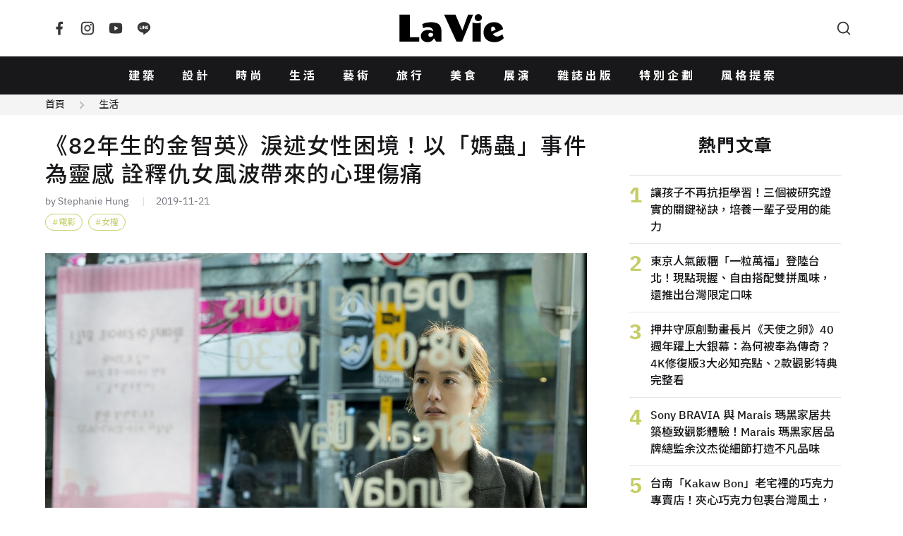

--- FILE ---
content_type: text/html; charset=UTF-8
request_url: https://www.wowlavie.com/article/ae1902212
body_size: 25603
content:
<!DOCTYPE html>
<html lang="zh-Hant">
  <head>
    <meta charset="utf-8">
    <meta name="viewport" content="width=device-width, initial-scale=1, maximum-scale=1">
        <meta property="description" content="若是經常逛書店，相信對《82年生的金智英》這本書肯定不陌生，該書一度蟬聯暢銷榜多時，寫的是韓國女性們在日常生活中所遭受的折磨與困境，該情況不...">
    <title>《82年生的金智英》淚述女性困境！以「媽蟲」事件為靈感 詮釋仇女風波帶來的心理傷痛 | La Vie</title>
        <meta name="author" content="Stephanie Hung">
        <meta name="description" content="若是經常逛書店，相信對《82年生的金智英》這本書肯定不陌生，該書一度蟬聯暢銷榜多時，寫的是韓國女性們在日常生活中所遭受的折磨與困境，該情況不...">
    <meta property="og:title" content="《82年生的金智英》淚述女性困境！以「媽蟲」事件為靈感 詮釋仇女風波帶來的心理傷痛 | La Vie">
    <meta property="og:type" content="website">
    <meta property="og:description" content="若是經常逛書店，相信對《82年生的金智英》這本書肯定不陌生，該書一度蟬聯暢銷榜多時，寫的是韓國女性們在日常生活中所遭受的折磨與困境，該情況不...">
          <meta property="og:url" content="https://www.wowlavie.com/article/ae1902212">
        <meta property="og:site_name" content="La Vie | 設計美學、生活藝術、創意風格">
    <meta property="og:image" content="https://www.wowlavie.com/files/article/a1/17077/atl_m_190017077_525.jpg">
    <link rel="canonical" href="https://www.wowlavie.com/article/ae1902212">    
            
    <meta property="fb:app_id" content="132508173491517">
    <meta property="fb:pages" content="168646289501">
    <link rel="preload" as="font" href="https://www.wowlavie.com/assets/frontend/fonts/IBMPlexSans-Bold.woff2" type="font/woff2" crossorigin>
    <link rel="preload" as="font" href="https://www.wowlavie.com/assets/frontend/fonts/IBMPlexSans-Medium.woff2" type="font/woff2" crossorigin>
    <link rel="preload" as="font" href="https://www.wowlavie.com/assets/frontend/fonts/IBMPlexSans-Regular.woff2" type="font/woff2" crossorigin>
    <link href="https://fonts.googleapis.com/css2?family=Noto+Sans+TC:wght@400;500;700&amp;display=swap" rel="preload"
      as="style">
    <link href="https://fonts.googleapis.com/css2?family=Noto+Sans+TC:wght@400;500;700&amp;display=swap"
      rel="stylesheet" media="print" onload="this.media='all'"><noscript>
      <link href="https://fonts.googleapis.com/css2?family=Noto+Sans+TC:wght@400;500;700&amp;display=swap"
        rel="stylesheet">
    </noscript>
    <link rel="stylesheet" href="https://www.wowlavie.com/assets/frontend/css/main.5547c1.css">
    <script src="https://www.wowlavie.com/assets/frontend/js/runtime.e4447.js" defer></script>
    <script src="https://www.wowlavie.com/assets/frontend/js/vendor.a1e2e.js" defer></script>
    <script src="https://www.wowlavie.com/assets/frontend/js/main.f86c4.js" defer></script>
    
    <!-- Google tag (gtag.js) - Google Analytics 4 Start -->
    <script async src="https://www.googletagmanager.com/gtag/js?id=G-JTEJ2SZY1S"></script>
    <script>
        window.dataLayer = window.dataLayer || [];
        function gtag() { dataLayer.push(arguments); }
        gtag('js', new Date());

        gtag('config', 'G-JTEJ2SZY1S');
    </script>
    <!-- Google tag (gtag.js) - Google Analytics 4 End -->
    
     <!-- Google Tag Manager Start -->
     <script>(function (w, d, s, l, i) {
        w[l] = w[l] || []; w[l].push({
            'gtm.start':
                new Date().getTime(), event: 'gtm.js'
        }); var f = d.getElementsByTagName(s)[0],
            j = d.createElement(s), dl = l != 'dataLayer' ? '&l=' + l : ''; j.async = true; j.src =
                'https://www.googletagmanager.com/gtm.js?id=' + i + dl; f.parentNode.insertBefore(j, f);
    })(window, document, 'script', 'dataLayer', 'GTM-TQTKZBH');</script>
    <!-- Google Tag Manager End -->
    
    <!-- FB Start -->
    <script>
    (function (d, s, id) {
        var js, fjs = d.getElementsByTagName(s)[0];
        if (d.getElementById(id)) return;
        js = d.createElement(s); js.id = id;
        js.src = "//connect.facebook.net/zh_TW/sdk.js#xfbml=1&version=v2.6&appId=" + 132508173491517;
        fjs.parentNode.insertBefore(js, fjs);
    }(document, 'script', 'facebook-jssdk'));
    </script>
    <!-- FB End -->       
        <script src="https://www.wowlavie.com/assets/frontend/js/article.1.02f0c.js" defer></script>
	<script async src="//www.instagram.com/embed.js"></script>
    <!-- structured data Start -->
    <script type="application/ld+json">
    {
      "@context": "http://schema.org",
      "@type": "Article",
      "headline": "《82年生的金智英》淚述女性困境！以「媽蟲」事件為靈感 詮釋仇女風波帶來的心理傷痛",
            "author": {
        "@type": "Person",
        "name": "Stephanie Hung",
        "url": "https://www.wowlavie.com/authorinfo/70"
      },
            "datePublished": "2019-11-21T00:00:00+08:00",
      "image": "https://www.wowlavie.com/files/article/a1/17077/atl_m_190017077_525.jpg",
      "url": "https://www.wowlavie.com/article/ae1902212",
      "publisher": {
        "@type": "Organization",
        "name": "La Vie | 設計美學、生活藝術、創意風格"
      }
    }
    </script>
    <!-- structured data End -->
    
    <!-- 特殊字字型_start -->
    <style>
    @font-face {
        font-family: 'twhei-s';
        src: local("twhei-s-Regular"),
        url( '../assets/fonts/twhei-s.woff2' ) format("woff2"),
        url( '../assets/fonts/twhei-s.woff' ) format("woff"),
        url( '../assets/fonts/twhei-s.otf' ) format("opentype");
    }

    .special-word {
        font-family: "Noto Sans TC", sans-serif, 'twhei-s';
    }
    </style>
    <!-- 特殊字字型_end -->
  </head>
  <body>
        <header class="app-header">
      <div class="container"><a class="logo is-order-2-until-widescreen" href="https://www.wowlavie.com/"
          title="La Vie | 設計美學、生活藝術、創意風格"><img src="https://www.wowlavie.com/assets/frontend/images/lavie-logo.320f5.svg" alt="La Vie logo"></a><button
          class="js-modal-trigger button is-circle is-simple is-order-3-until-widescreen" type="button"
          data-target="searchModal" data-element="search-modal-trigger"><span class="icon"><svg
              xmlns="http://www.w3.org/2000/svg" viewBox="0 0 24 24" width="24" height="24" fill="currentColor">
              <g>
                <path fill="none" d="M0 0h24v24H0z"></path>
                <path
                  d="M18.031 16.617l4.283 4.282-1.415 1.415-4.282-4.283A8.96 8.96 0 0 1 11 20c-4.968 0-9-4.032-9-9s4.032-9 9-9 9 4.032 9 9a8.96 8.96 0 0 1-1.969 5.617zm-2.006-.742A6.977 6.977 0 0 0 18 11c0-3.868-3.133-7-7-7-3.868 0-7 3.132-7 7 0 3.867 3.132 7 7 7a6.977 6.977 0 0 0 4.875-1.975l.15-.15z">
                </path>
              </g>
            </svg></span></button><button
          class="js-appNavbar-trigger button is-circle is-simple is-order-1-until-widescreen" type="button"
          data-element="navbar-modal-trigger"><span class="icon"><svg xmlns="http://www.w3.org/2000/svg"
              viewBox="0 0 24 24" width="24" height="24" fill="currentColor">
              <g>
                <path fill="none" d="M0 0h24v24H0z"></path>
                <path d="M3 4h18v2H3V4zm0 7h18v2H3v-2zm0 7h18v2H3v-2z"></path>
              </g>
            </svg></span></button>
        <div class="social-button"><a class="button is-circle is-simple" href="https://www.facebook.com/wowlavie"
            title="La Vie Facebook" target="_blank" rel="noreferrer noopener"><span class="icon"><svg
                xmlns="http://www.w3.org/2000/svg" viewBox="0 0 24 24" width="24" height="24" fill="currentColor">
                <g>
                  <path fill="none" d="M0 0h24v24H0z"></path>
                  <path
                    d="M14 13.5h2.5l1-4H14v-2c0-1.03 0-2 2-2h1.5V2.14c-.326-.043-1.557-.14-2.857-.14C11.928 2 10 3.657 10 6.7v2.8H7v4h3V22h4v-8.5z">
                  </path>
                </g>
              </svg></span></a><a class="button is-circle is-simple" href="https://www.instagram.com/lavietw/"
            title="La Vie Instagram" target="_blank" rel="noreferrer noopener"><span class="icon"><svg
                xmlns="http://www.w3.org/2000/svg" viewBox="0 0 24 24" width="24" height="24" fill="currentColor">
                <g>
                  <path fill="none" d="M0 0h24v24H0z"></path>
                  <path fill-rule="nonzero"
                    d="M12 9a3 3 0 1 0 0 6 3 3 0 0 0 0-6zm0-2a5 5 0 1 1 0 10 5 5 0 0 1 0-10zm6.5-.25a1.25 1.25 0 0 1-2.5 0 1.25 1.25 0 0 1 2.5 0zM12 4c-2.474 0-2.878.007-4.029.058-.784.037-1.31.142-1.798.332-.434.168-.747.369-1.08.703a2.89 2.89 0 0 0-.704 1.08c-.19.49-.295 1.015-.331 1.798C4.006 9.075 4 9.461 4 12c0 2.474.007 2.878.058 4.029.037.783.142 1.31.331 1.797.17.435.37.748.702 1.08.337.336.65.537 1.08.703.494.191 1.02.297 1.8.333C9.075 19.994 9.461 20 12 20c2.474 0 2.878-.007 4.029-.058.782-.037 1.309-.142 1.797-.331.433-.169.748-.37 1.08-.702.337-.337.538-.65.704-1.08.19-.493.296-1.02.332-1.8.052-1.104.058-1.49.058-4.029 0-2.474-.007-2.878-.058-4.029-.037-.782-.142-1.31-.332-1.798a2.911 2.911 0 0 0-.703-1.08 2.884 2.884 0 0 0-1.08-.704c-.49-.19-1.016-.295-1.798-.331C14.925 4.006 14.539 4 12 4zm0-2c2.717 0 3.056.01 4.122.06 1.065.05 1.79.217 2.428.465.66.254 1.216.598 1.772 1.153a4.908 4.908 0 0 1 1.153 1.772c.247.637.415 1.363.465 2.428.047 1.066.06 1.405.06 4.122 0 2.717-.01 3.056-.06 4.122-.05 1.065-.218 1.79-.465 2.428a4.883 4.883 0 0 1-1.153 1.772 4.915 4.915 0 0 1-1.772 1.153c-.637.247-1.363.415-2.428.465-1.066.047-1.405.06-4.122.06-2.717 0-3.056-.01-4.122-.06-1.065-.05-1.79-.218-2.428-.465a4.89 4.89 0 0 1-1.772-1.153 4.904 4.904 0 0 1-1.153-1.772c-.248-.637-.415-1.363-.465-2.428C2.013 15.056 2 14.717 2 12c0-2.717.01-3.056.06-4.122.05-1.066.217-1.79.465-2.428a4.88 4.88 0 0 1 1.153-1.772A4.897 4.897 0 0 1 5.45 2.525c.638-.248 1.362-.415 2.428-.465C8.944 2.013 9.283 2 12 2z">
                  </path>
                </g>
              </svg></span></a><a class="button is-circle is-simple"
            href="https://www.youtube.com/channel/UCbNJjHpu7vX2GgE2ppATvzw" title="La Vie Youtube" target="_blank"
            rel="noreferrer noopener"><span class="icon"><svg xmlns="http://www.w3.org/2000/svg" viewBox="0 0 24 24"
                width="24" height="24" fill="currentColor">
                <g>
                  <path fill="none" d="M0 0h24v24H0z"></path>
                  <path
                    d="M21.543 6.498C22 8.28 22 12 22 12s0 3.72-.457 5.502c-.254.985-.997 1.76-1.938 2.022C17.896 20 12 20 12 20s-5.893 0-7.605-.476c-.945-.266-1.687-1.04-1.938-2.022C2 15.72 2 12 2 12s0-3.72.457-5.502c.254-.985.997-1.76 1.938-2.022C6.107 4 12 4 12 4s5.896 0 7.605.476c.945.266 1.687 1.04 1.938 2.022zM10 15.5l6-3.5-6-3.5v7z">
                  </path>
                </g>
              </svg></span></a><a class="button is-circle is-simple" href="https://line.me/R/ti/p/%40hhr2014n"
            title="La Vie LINE" target="_blank" rel="noreferrer noopener"><span class="icon"><svg
                xmlns="http://www.w3.org/2000/svg" viewBox="0 0 24 24" width="24" height="24" fill="currentColor">
                <g>
                  <path fill="none" d="M0 0h24v24H0z"></path>
                  <path fill-rule="nonzero"
                    d="M18.663 10.84a.526.526 0 0 1-.526.525h-1.462v.938h1.462a.525.525 0 1 1 0 1.049H16.15a.526.526 0 0 1-.522-.524V8.852c0-.287.235-.525.525-.525h1.988a.525.525 0 0 1-.003 1.05h-1.462v.938h1.462c.291 0 .526.237.526.525zm-4.098 2.485a.538.538 0 0 1-.166.025.515.515 0 0 1-.425-.208l-2.036-2.764v2.45a.525.525 0 0 1-1.047 0V8.852a.522.522 0 0 1 .52-.523c.162 0 .312.086.412.211l2.052 2.775V8.852c0-.287.235-.525.525-.525.287 0 .525.238.525.525v3.976a.524.524 0 0 1-.36.497zm-4.95.027a.526.526 0 0 1-.523-.524V8.852c0-.287.236-.525.525-.525.289 0 .524.238.524.525v3.976a.527.527 0 0 1-.526.524zm-1.53 0H6.098a.528.528 0 0 1-.525-.524V8.852a.527.527 0 0 1 1.05 0v3.45h1.464a.525.525 0 0 1 0 1.05zM12 2.572c-5.513 0-10 3.643-10 8.118 0 4.01 3.558 7.369 8.363 8.007.325.068.769.215.881.492.1.25.066.638.032.9l-.137.85c-.037.25-.2.988.874.537 1.076-.449 5.764-3.398 7.864-5.812C21.313 14.089 22 12.477 22 10.69c0-4.475-4.488-8.118-10-8.118z">
                  </path>
                </g>
              </svg></span></a></div>
      </div>
    </header>
    <nav class="app-navbar" id="navbarModal">
      <div class="modal-backdrop"></div>
      <div class="container"><a class="logo" href="https://www.wowlavie.com/" title="La Vie | 設計美學、生活藝術、創意風格"><img
            src="https://www.wowlavie.com/assets/frontend/images/lavie-logo.320f5.svg" alt="La Vie logo"></a>
        <ul class="navbar-list">
                                    <li><a href="https://www.wowlavie.com/channel/building">建築</a></li>     
                          <li><a href="https://www.wowlavie.com/channel/design">設計</a></li>     
                          <li><a href="https://www.wowlavie.com/channel/fashion">時尚</a></li>     
                          <li><a href="https://www.wowlavie.com/channel/life">生活</a></li>     
                          <li><a href="https://www.wowlavie.com/channel/art">藝術</a></li>     
                          <li><a href="https://www.wowlavie.com/channel/travel">旅行</a></li>     
                          <li><a href="https://www.wowlavie.com/channel/taste">美食</a></li>     
                          <li><a href="https://www.wowlavie.com/channel/exhibition">展演</a></li>     
                        
                    
                                    <li><a href="https://www.wowlavie.com/publication">雜誌出版</a></li>     
                          <li><a href="https://www.wowlavie.com/activity">特別企劃</a></li>     
                          <li><a href="https://www.wowlavie.com/activitydetail/138">風格提案</a></li>     
                        
                  </ul><button class="js-modal-trigger button is-circle is-simple" type="button" data-target="searchModal"
          data-element="search-modal-trigger"><span class="icon"><svg xmlns="http://www.w3.org/2000/svg"
              viewBox="0 0 24 24" width="24" height="24" fill="currentColor">
              <g>
                <path fill="none" d="M0 0h24v24H0z"></path>
                <path
                  d="M18.031 16.617l4.283 4.282-1.415 1.415-4.282-4.283A8.96 8.96 0 0 1 11 20c-4.968 0-9-4.032-9-9s4.032-9 9-9 9 4.032 9 9a8.96 8.96 0 0 1-1.969 5.617zm-2.006-.742A6.977 6.977 0 0 0 18 11c0-3.868-3.133-7-7-7-3.868 0-7 3.132-7 7 0 3.867 3.132 7 7 7a6.977 6.977 0 0 0 4.875-1.975l.15-.15z">
                </path>
              </g>
            </svg></span></button>
      </div>
    </nav>
    <div class="search-modal modal" id="searchModal">
      <div class="modal-backdrop modal-exit"></div>
      <div class="modal-container">
        <div class="modal-header">
          <h3 class="modal-title">Search</h3><button class="button is-circle is-small is-black modal-close"><span
              class="icon"><svg xmlns="http://www.w3.org/2000/svg" viewBox="0 0 24 24" width="24" height="24"
                fill="currentColor">
                <g>
                  <path fill="none" d="M0 0h24v24H0z"></path>
                  <path
                    d="M12 10.586l4.95-4.95 1.414 1.414-4.95 4.95 4.95 4.95-1.414 1.414-4.95-4.95-4.95 4.95-1.414-1.414 4.95-4.95-4.95-4.95L7.05 5.636z">
                  </path>
                </g>
              </svg></span></button>
        </div>
        <div class="modal-body">          
          <form method="get" action="https://www.wowlavie.com/search" onsubmit="return check_search(this);">
            <div class="search-input-group">
              <input name="keyword" class="input" type="text" placeholder="請輸入關鍵字">
              <button class="button is-black is-small is-rounded" type="submit">搜尋</button>
            </div>
          </form>
        <script>
            function check_search(obj) {
              var keyword = obj.keyword.value.trim();
              //console.log(keyword);
              if (keyword == '') {
                alert('請輸入要搜尋的文字');
                return false;
              }
            }
        </script>
          <div class="search-keyword-group">
            <p class="title is-size-6">熱門關鍵字</p>
            <div class="tags">
                                                            <a class="tag is-rounded is-light is-outlined" href="https://www.wowlavie.com/search?keyword=2025%E5%A4%A7%E9%98%AA%E4%B8%96%E5%8D%9A">2025大阪世博</a>
                                
                            </div>
          </div>
        </div>
      </div>
    </div>    <main class="main-container">
                        <div class="article-section-wrapper" data-url="/article/ae1902212" data-title="《82年生的金智英》淚述女性困境！以「媽蟲」事件為靈感 詮釋仇女風波帶來的心理傷痛">
                <!-- 麵包屑_start -->
                <div class="breadcrumb-wrap has-background-grey-100">
          <div class="container is-max-1284">
            <nav class="breadcrumb is-small has-arrow2-separator">
              <ul>
                <li><a href="https://www.wowlavie.com/">首頁</a></li>
                <li><a href="https://www.wowlavie.com/channel/life">生活</a></li>
              </ul>
            </nav>
          </div>
        </div>
                <!-- 麵包屑_end -->
        
        <section class="section mt-5">
          <div class="container is-max-1284 is-article-container">
            <div>
              <section class="article-section">
                <header class="article-header">
                  <h1 class="title">《82年生的金智英》淚述女性困境！以「媽蟲」事件為靈感 詮釋仇女風波帶來的心理傷痛</h1>
                  <p class="article-info">
                                        <a class="autho has-link-underline" href="https://www.wowlavie.com/authorinfo/70">by Stephanie Hung</a>
                                        <span class="date">2019-11-21</span>
                  </p>
                  <!-- tag_start -->
                                    <div class="tags">
                                        <a class="tag is-rounded is-grass-green is-outlined has-hashtag" href="https://www.wowlavie.com/tag?kw=%E9%9B%BB%E5%BD%B1">電影</a>
                                        <a class="tag is-rounded is-grass-green is-outlined has-hashtag" href="https://www.wowlavie.com/tag?kw=%E5%A5%B3%E6%AC%8A">女權</a>
                                      </div>
                                    <!-- tag_end -->
                </header>
                <article class="article">
                  <!--start 文章主圖_start-->
                  <div class="figure-wraper">
                    <figure class="has-loading-spin"><img class="lazy" data-src="https://wowlavie-aws.hmgcdn.com/files/article/a1/17077/atl_m_190017077_525.jpg" 
                      alt="「性別戰爭」愈演愈烈！《82年生的金智英》真實揭露" title="「性別戰爭」愈演愈烈！《82年生的金智英》真實揭露">
                    </figure>
                  </div>
                  <!--start 文章主圖_end-->
                  
                  <!--start 文章開頭引言_start-->
                  <blockquote class="summary">
                    <p></p>
                  </blockquote>                  
                  <!--start 文章開頭引言_end-->
                  
                  <!--start 文章段落_start-->
                                                            <!--  title_start -->
                                            <!--  title_end -->
                      
                      <!-- 內文_start -->
                                              <p>若是經常逛書店，相信對《82年生的金智英》這本書肯定不陌生，該書一度蟬聯暢銷榜多時，寫的是韓國女性們在日常生活中所遭受的折磨與困境，該情況不僅在發生在韓國，而是真真實實的在許多國家、地區上演著。有鑑於如此扣人心弦的內容以及其所帶來的影響力，《82年生的金智英》終於翻拍成電影，讓更多人能進入到女性的內心世界體驗其中的甘苦，將於11月22日正式與台灣的觀眾見面！</p><p>電影《82年生的金智英》改編自2016年於韓國出版的同名小說，故事內容真實刻畫出韓國女性們，在日常生活中所遭受的折磨與困境，因而獲得許多女性讀者的支持，在韓國社會也引起各界討論。電影中出現的「媽蟲」，便是促成這部作品誕生的重要一詞。在2014年韓國爆發了「媽蟲」事件後，《82年生的金智英》作者趙南柱目睹到社會對於女性強烈的暴力視線，在衝擊下而寫出了這部作品。</p><p><br>                                            <!-- 內文_end-->
                      
                      <!-- 圖片 start -->
                                            <!-- 圖片 end -->
                      
                      <!-- youtube_start -->
                          
                      <!-- youtube_end -->
                      
                      <!-- ig_start -->
                                            <!-- ig_end -->                      
                      
                      <!-- summary_start -->
                                            <!-- summary_end -->
                      
                      <!-- information_start -->
                       
                      <!-- information_end -->
                                          <!--  title_start -->
                                            <!--  title_end -->
                      
                      <!-- 內文_start -->
                                              </p><p>媽蟲是什麼？相信這是絕大多數讀者的疑問，「媽蟲」原先被用來貶低帶小孩到公共場所後，任其喧嘩、干擾他人的年輕母親，卻沒想到後來被廣泛使用於一般平凡的家庭主婦，認為她們都是一群「吸老公血的蟲」，對無辜的女性造成十分大的傷害。而在電影片段當中，主角「金智英」便不時的遭受到這樣的嘲諷。事實上，對家庭主婦來說，家庭就是24小時的職場，包含育兒問題、婆媳關係、人際關係等，都讓家庭主婦一點一滴的蒙受沉重的壓力，而這樣的辛酸苦楚卻是身在其中的人才能真正懂得。</p><p>&nbsp;</p><p>女性平權運動走至今日，社會整體的刻板印象雖已不若過去如此的嚴重，甚至逐漸好轉，卻還是能在生活中的一些日常對話、相處中感受到不尊重。就拿台灣來說，許多人可能認為韓國如此嚴重的「仇女」情況不太會在這塊土地上真實上演，但其實無意中聽到或隨口吐出的「女生找工作幹嘛，找個有錢人假就好啦！」、「女生真好，結婚就可以不用工作了！」，都是一種言語傷害，一直潛在於看似開明的台灣社會中。</p><p><br>                                            <!-- 內文_end-->
                      
                      <!-- 圖片 start -->
                                            <!-- 圖片 end -->
                      
                      <!-- youtube_start -->
                          
                      <!-- youtube_end -->
                      
                      <!-- ig_start -->
                                            <!-- ig_end -->                      
                      
                      <!-- summary_start -->
                                            <!-- summary_end -->
                      
                      <!-- information_start -->
                       
                      <!-- information_end -->
                                          <!--  title_start -->
                                            <!--  title_end -->
                      
                      <!-- 內文_start -->
                                              </p><p>當然，《82年生的金智英》這部作品並不是要創造女性與男性之間的對立，而是藉由一個真實故事來傳遞普世女人經常會面臨到的困境。確實，女性所面臨的到的歧視、不平等問題已經行之有年，甚至會有許多人會認為，在經歷過不少的革命運動後，現在這樣還不夠好嗎？但事實上，問題仍是隱隱地存在著，放著不處理很容易，但溝通與理解才是推動整個社會前進的力量，也才是真正解開枷鎖的一把重要鑰匙；而《82年生的金智英》就是這樣的一把鑰匙。</p><p>《82年生的金智英》不論是書還是電影都很值得好好坐下來品嘗。在書籍中你可以從文字間感受金智英更深的情感波動，但透過電影你卻能從金智英的視角感受在你我生活中真實上演的人生，是一種更貼近的感覺。《82年生的金智英》將於11月22日正式在全台上映。</p><p>&nbsp;</p><p>Text：Stephanie Hung</p><p>via 車庫娛樂</p><script async src='//www.instagram.com/embed.js'></script><script src='https://cdn.embedly.com/widgets/platform.js' charset='UTF-8'></script><script async src='//www.instagram.com/embed.js'></script><script src='https://cdn.embedly.com/widgets/platform.js' charset='UTF-8'></script>                                            <!-- 內文_end-->
                      
                      <!-- 圖片 start -->
                                            <!-- 圖片 end -->
                      
                      <!-- youtube_start -->
                          
                      <!-- youtube_end -->
                      
                      <!-- ig_start -->
                                            <!-- ig_end -->                      
                      
                      <!-- summary_start -->
                                            <!-- summary_end -->
                      
                      <!-- information_start -->
                       
                      <!-- information_end -->
                                                        <!--start 文章段落_end-->
                </article>
                <footer class="article-footer">
                  <!-- 社群icon_start -->
                  <section class="is-flex is-flex-direction-column is-align-items-center">
                    <p class="title is-size-6 mb-4">FOLLOW US</p>
                    <div class="buttons"><a class="button is-black is-circle is-outlined is-small"
                        href="https://www.facebook.com/wowlavie" target="_blank" rel="noreferrer noopener"><span
                          class="icon"><svg xmlns="http://www.w3.org/2000/svg" viewBox="0 0 24 24" width="24"
                            height="24" fill="currentColor">
                            <g>
                              <path fill="none" d="M0 0h24v24H0z"></path>
                              <path
                                d="M14 13.5h2.5l1-4H14v-2c0-1.03 0-2 2-2h1.5V2.14c-.326-.043-1.557-.14-2.857-.14C11.928 2 10 3.657 10 6.7v2.8H7v4h3V22h4v-8.5z">
                              </path>
                            </g>
                          </svg></span></a><a class="button is-black is-circle is-outlined is-small"
                        href="https://www.instagram.com/lavietw/" target="_blank" rel="noreferrer noopener"><span
                          class="icon"><svg xmlns="http://www.w3.org/2000/svg" viewBox="0 0 24 24" width="24"
                            height="24" fill="currentColor">
                            <g>
                              <path fill="none" d="M0 0h24v24H0z"></path>
                              <path fill-rule="nonzero"
                                d="M12 9a3 3 0 1 0 0 6 3 3 0 0 0 0-6zm0-2a5 5 0 1 1 0 10 5 5 0 0 1 0-10zm6.5-.25a1.25 1.25 0 0 1-2.5 0 1.25 1.25 0 0 1 2.5 0zM12 4c-2.474 0-2.878.007-4.029.058-.784.037-1.31.142-1.798.332-.434.168-.747.369-1.08.703a2.89 2.89 0 0 0-.704 1.08c-.19.49-.295 1.015-.331 1.798C4.006 9.075 4 9.461 4 12c0 2.474.007 2.878.058 4.029.037.783.142 1.31.331 1.797.17.435.37.748.702 1.08.337.336.65.537 1.08.703.494.191 1.02.297 1.8.333C9.075 19.994 9.461 20 12 20c2.474 0 2.878-.007 4.029-.058.782-.037 1.309-.142 1.797-.331.433-.169.748-.37 1.08-.702.337-.337.538-.65.704-1.08.19-.493.296-1.02.332-1.8.052-1.104.058-1.49.058-4.029 0-2.474-.007-2.878-.058-4.029-.037-.782-.142-1.31-.332-1.798a2.911 2.911 0 0 0-.703-1.08 2.884 2.884 0 0 0-1.08-.704c-.49-.19-1.016-.295-1.798-.331C14.925 4.006 14.539 4 12 4zm0-2c2.717 0 3.056.01 4.122.06 1.065.05 1.79.217 2.428.465.66.254 1.216.598 1.772 1.153a4.908 4.908 0 0 1 1.153 1.772c.247.637.415 1.363.465 2.428.047 1.066.06 1.405.06 4.122 0 2.717-.01 3.056-.06 4.122-.05 1.065-.218 1.79-.465 2.428a4.883 4.883 0 0 1-1.153 1.772 4.915 4.915 0 0 1-1.772 1.153c-.637.247-1.363.415-2.428.465-1.066.047-1.405.06-4.122.06-2.717 0-3.056-.01-4.122-.06-1.065-.05-1.79-.218-2.428-.465a4.89 4.89 0 0 1-1.772-1.153 4.904 4.904 0 0 1-1.153-1.772c-.248-.637-.415-1.363-.465-2.428C2.013 15.056 2 14.717 2 12c0-2.717.01-3.056.06-4.122.05-1.066.217-1.79.465-2.428a4.88 4.88 0 0 1 1.153-1.772A4.897 4.897 0 0 1 5.45 2.525c.638-.248 1.362-.415 2.428-.465C8.944 2.013 9.283 2 12 2z">
                              </path>
                            </g>
                          </svg></span></a><a class="button is-black is-circle is-outlined is-small"
                        href="https://line.me/R/ti/p/%40hhr2014n" target="_blank" rel="noreferrer noopener"><span
                          class="icon"><svg xmlns="http://www.w3.org/2000/svg" viewBox="0 0 24 24" width="24"
                            height="24" fill="currentColor">
                            <g>
                              <path fill="none" d="M0 0h24v24H0z"></path>
                              <path fill-rule="nonzero"
                                d="M18.663 10.84a.526.526 0 0 1-.526.525h-1.462v.938h1.462a.525.525 0 1 1 0 1.049H16.15a.526.526 0 0 1-.522-.524V8.852c0-.287.235-.525.525-.525h1.988a.525.525 0 0 1-.003 1.05h-1.462v.938h1.462c.291 0 .526.237.526.525zm-4.098 2.485a.538.538 0 0 1-.166.025.515.515 0 0 1-.425-.208l-2.036-2.764v2.45a.525.525 0 0 1-1.047 0V8.852a.522.522 0 0 1 .52-.523c.162 0 .312.086.412.211l2.052 2.775V8.852c0-.287.235-.525.525-.525.287 0 .525.238.525.525v3.976a.524.524 0 0 1-.36.497zm-4.95.027a.526.526 0 0 1-.523-.524V8.852c0-.287.236-.525.525-.525.289 0 .524.238.524.525v3.976a.527.527 0 0 1-.526.524zm-1.53 0H6.098a.528.528 0 0 1-.525-.524V8.852a.527.527 0 0 1 1.05 0v3.45h1.464a.525.525 0 0 1 0 1.05zM12 2.572c-5.513 0-10 3.643-10 8.118 0 4.01 3.558 7.369 8.363 8.007.325.068.769.215.881.492.1.25.066.638.032.9l-.137.85c-.037.25-.2.988.874.537 1.076-.449 5.764-3.398 7.864-5.812C21.313 14.089 22 12.477 22 10.69c0-4.475-4.488-8.118-10-8.118z">
                              </path>
                            </g>
                          </svg></span></a><a class="button is-black is-circle is-outlined is-small"
                        href="https://www.youtube.com/channel/UCbNJjHpu7vX2GgE2ppATvzw" target="_blank"
                        rel="noreferrer noopener"><span class="icon"><svg xmlns="http://www.w3.org/2000/svg"
                            viewBox="0 0 24 24" width="24" height="24" fill="currentColor">
                            <g>
                              <path fill="none" d="M0 0h24v24H0z"></path>
                              <path
                                d="M21.543 6.498C22 8.28 22 12 22 12s0 3.72-.457 5.502c-.254.985-.997 1.76-1.938 2.022C17.896 20 12 20 12 20s-5.893 0-7.605-.476c-.945-.266-1.687-1.04-1.938-2.022C2 15.72 2 12 2 12s0-3.72.457-5.502c.254-.985.997-1.76 1.938-2.022C6.107 4 12 4 12 4s5.896 0 7.605.476c.945.266 1.687 1.04 1.938 2.022zM10 15.5l6-3.5-6-3.5v7z">
                              </path>
                            </g>
                          </svg></span></a><a class="button is-black is-circle is-outlined is-small is-hidden"
                        href="https://twitter.com/laviet_tw" target="_blank" rel="noreferrer noopener"><span
                          class="icon"><svg xmlns="http://www.w3.org/2000/svg" viewBox="0 0 24 24" width="24"
                            height="24" fill="currentColor">
                            <g>
                              <path fill="none" d="M0 0h24v24H0z"></path>
                              <path
                                d="M22.162 5.656a8.384 8.384 0 0 1-2.402.658A4.196 4.196 0 0 0 21.6 4c-.82.488-1.719.83-2.656 1.015a4.182 4.182 0 0 0-7.126 3.814 11.874 11.874 0 0 1-8.62-4.37 4.168 4.168 0 0 0-.566 2.103c0 1.45.738 2.731 1.86 3.481a4.168 4.168 0 0 1-1.894-.523v.052a4.185 4.185 0 0 0 3.355 4.101 4.21 4.21 0 0 1-1.89.072A4.185 4.185 0 0 0 7.97 16.65a8.394 8.394 0 0 1-6.191 1.732 11.83 11.83 0 0 0 6.41 1.88c7.693 0 11.9-6.373 11.9-11.9 0-.18-.005-.362-.013-.54a8.496 8.496 0 0 0 2.087-2.165z">
                              </path>
                            </g>
                          </svg></span></a><button class="button is-black is-circle is-outlined is-small is-hidden"
                        type="button"><span class="icon"><svg xmlns="http://www.w3.org/2000/svg" viewBox="0 0 24 24"
                            width="24" height="24" fill="currentColor">
                            <g>
                              <path fill="none" d="M0 0h24v24H0z"></path>
                              <path
                                d="M13.06 8.11l1.415 1.415a7 7 0 0 1 0 9.9l-.354.353a7 7 0 0 1-9.9-9.9l1.415 1.415a5 5 0 1 0 7.071 7.071l.354-.354a5 5 0 0 0 0-7.07l-1.415-1.415 1.415-1.414zm6.718 6.011l-1.414-1.414a5 5 0 1 0-7.071-7.071l-.354.354a5 5 0 0 0 0 7.07l1.415 1.415-1.415 1.414-1.414-1.414a7 7 0 0 1 0-9.9l.354-.353a7 7 0 0 1 9.9 9.9z">
                              </path>
                            </g>
                          </svg></span></button></div>
                  </section>
                  <!-- 社群icon_end -->
                  <!-- 作者_start -->
                                    <section>
                    <div class="author-card is-small is-content-700"><a href="https://www.wowlavie.com/authorinfo/70">
                        <figure class="avatar"><img src="https://wowlavie-aws.hmgcdn.com/files/author/auth_0000070_331.jpg" width="180" height="180"
                            alt="Stephanie Hung"></figure>
                      </a>
                      <div class="author-content">
                        <p class="author-name"><a href="https://www.wowlavie.com/authorinfo/70">Stephanie Hung</a></p>
                        <ul class="author-info">
                          <li>La Vie編輯</li>
                                                  </ul>
                      </div>
                    </div>
                  </section>
                                    <!-- 作者_end -->
                </footer>
                <!-- 延伸閱讀_start -->
                                <section class="section container mb-0">
                  <header class="header">
                    <h2 class="section-title is-size-4">延伸閱讀</h2>
                    <p class="subtitle"><span>RECOMMEND</span></p>
                  </header>
                  <ul
                    class="article-card is-recommend-card is-grid grid-col-1-mobile grid-col-2-mobile-landscape grid-col-2-tablet grid-col-3-desktop">
                                        <li class="card-item"><a
                        class="card-link has-hover-color-change has-hover-scale is-flex is-flex-direction-row-touch is-flex-direction-column-desktop"
                        href="https://www.wowlavie.com/article/ae1901742">
                        
                                                <figure class="card-image is-9by5 is-1by1-touch is-rounded"><img class="lazy"
                            data-src="https://wowlavie-aws.hmgcdn.com/files/article/a1/16659/atl_m_190016659_589.jpg" width="435" height="240"
                            alt="用溫柔堅毅翻轉社會強權控制！林予晞：「跳脫出來，做妳喜歡的樣子」"></figure>
                            
                        <div class="card-content">
                          <p class="title has-ellipsis-mobile is-ellipsis-3"><span>用溫柔堅毅翻轉社會強權控制！林予晞：「跳脫出來，做妳喜歡的樣子」</span></p>
                        </div>
                      </a></li>
                                        <li class="card-item"><a
                        class="card-link has-hover-color-change has-hover-scale is-flex is-flex-direction-row-touch is-flex-direction-column-desktop"
                        href="https://www.wowlavie.com/article/ae1900964">
                        
                                                <figure class="card-image is-9by5 is-1by1-touch is-rounded"><img class="lazy"
                            data-src="https://wowlavie-aws.hmgcdn.com/files/article/a1/15977/atl_m_190015977_726.jpg" width="435" height="240"
                            alt="台灣成亞洲第一「同婚合法」國家！20對同志新人524首日聯合結婚 邁向婚姻平權彩色未來"></figure>
                            
                        <div class="card-content">
                          <p class="title has-ellipsis-mobile is-ellipsis-3"><span>台灣成亞洲第一「同婚合法」國家！20對同志新人524首日聯合結婚 邁向婚姻平權彩色未來</span></p>
                        </div>
                      </a></li>
                                        <li class="card-item"><a
                        class="card-link has-hover-color-change has-hover-scale is-flex is-flex-direction-row-touch is-flex-direction-column-desktop"
                        href="https://www.wowlavie.com/article/ae1702301">
                        
                                                <figure class="card-image is-9by5 is-1by1-touch is-rounded"><img class="lazy"
                            data-src="https://wowlavie-aws.hmgcdn.com/files/article/a1/12325/atl_m_170012325_552.jpg" width="435" height="240"
                            alt="艾瑪史東偽素顏變身女同志力爭平權！《勝負反手拍》轟動世紀性別大戰三度勇闖大銀幕！"></figure>
                            
                        <div class="card-content">
                          <p class="title has-ellipsis-mobile is-ellipsis-3"><span>艾瑪史東偽素顏變身女同志力爭平權！《勝負反手拍》轟動世紀性別大戰三度勇闖大銀幕！</span></p>
                        </div>
                      </a></li>
                                      </ul>
                </section>
                                <!-- 延伸閱讀_end -->
              </section>
            </div>
            <aside class="aside">
              <!-- <div class="banner"><img src="https://placehold.co/300x250"></div> -->
                            <section>
                <h3 class="aside-title">熱門文章</h3>
                <ul class="trending-list">
                                    <li><a href="https://www.wowlavie.com/article/260026660">
                      <div class="rank">1</div>
                      <div class="title"><span>讓孩子不再抗拒學習！三個被研究證實的關鍵祕訣，培養一輩子受用的能力</span></div>
                    </a>
                  </li>
                                    <li><a href="https://www.wowlavie.com/article/260026664">
                      <div class="rank">2</div>
                      <div class="title"><span>東京人氣飯糰「一粒萬福」登陸台北！現點現握、自由搭配雙拼風味，還推出台灣限定口味</span></div>
                    </a>
                  </li>
                                    <li><a href="https://www.wowlavie.com/article/260026642">
                      <div class="rank">3</div>
                      <div class="title"><span>押井守原創動畫長片《天使之卵》40週年躍上大銀幕：為何被奉為傳奇？4K修復版3大必知亮點、2款觀影特典完整看</span></div>
                    </a>
                  </li>
                                    <li><a href="https://www.wowlavie.com/article/260026643">
                      <div class="rank">4</div>
                      <div class="title"><span>Sony BRAVIA 與 Marais 瑪黑家居共築極致觀影體驗！Marais 瑪黑家居品牌總監余汶杰從細節打造不凡品味</span></div>
                    </a>
                  </li>
                                    <li><a href="https://www.wowlavie.com/article/260026666">
                      <div class="rank">5</div>
                      <div class="title"><span>台南「Kakaw Bon」老宅裡的巧克力專賣店！夾心巧克力包裹台灣風土，日本BEAMS團隊跨海參與設計</span></div>
                    </a>
                  </li>
                                    <li><a href="https://www.wowlavie.com/article/ae2200872">
                      <div class="rank">6</div>
                      <div class="title"><span>星野集團改造舊奈良監獄！「虹夕諾雅 奈良監獄」飯店2026年6月開幕</span></div>
                    </a>
                  </li>
                                  </ul>
              </section>
                            <!-- <div class="banner"><img src="https://placehold.co/300x600"></div> -->
            </aside>
          </div>
        </section>
      </div>
                        <div class="article-section-wrapper" data-url="/article/260026658" data-title="《最親愛的陌生人》西島秀俊X桂綸鎂深度對談：當「愛」的溝通離線，關係崩潰後是否還有幸福未來可期？">
                <!-- 麵包屑_start -->
                <!-- 麵包屑_end -->
        
        <section class="section mt-5">
          <div class="container is-max-1284 is-article-container">
            <div>
              <section class="article-section">
                <header class="article-header">
                  <h1 class="title">《最親愛的陌生人》西島秀俊X桂綸鎂深度對談：當「愛」的溝通離線，關係崩潰後是否還有幸福未來可期？</h1>
                  <p class="article-info">
                                        <a class="autho has-link-underline" href="https://www.wowlavie.com/authorinfo/102">by Ning Chi</a>
                                        <span class="date">2026-01-15</span>
                  </p>
                  <!-- tag_start -->
                                    <div class="tags">
                                        <a class="tag is-rounded is-grass-green is-outlined has-hashtag" href="https://www.wowlavie.com/tag?kw=%E9%9B%BB%E5%BD%B1">電影</a>
                                        <a class="tag is-rounded is-grass-green is-outlined has-hashtag" href="https://www.wowlavie.com/tag?kw=%E8%A5%BF%E5%B3%B6%E7%A7%80%E4%BF%8A">西島秀俊</a>
                                        <a class="tag is-rounded is-grass-green is-outlined has-hashtag" href="https://www.wowlavie.com/tag?kw=%E6%A1%82%E7%B6%B8%E9%8E%82">桂綸鎂</a>
                                        <a class="tag is-rounded is-grass-green is-outlined has-hashtag" href="https://www.wowlavie.com/tag?kw=%E7%9C%9F%E5%88%A9%E5%AD%90%E5%93%B2%E4%B9%9F">真利子哲也</a>
                                      </div>
                                    <!-- tag_end -->
                </header>
                <article class="article">
                  <!--start 文章主圖_start-->
                  <div class="figure-wraper">
                    <figure class="has-loading-spin"><img class="lazy" data-src="https://wowlavie-aws.hmgcdn.com/files/article/a2/26658/atl_m_26658_20260115054246_402.jpg" 
                      alt="《最親愛的陌生人》西島秀俊X桂綸鎂深度對談：當「愛」的溝通離線，關係崩潰後是否還有幸福未來可期？" title="《最親愛的陌生人》西島秀俊X桂綸鎂深度對談：當「愛」的溝通離線，關係崩潰後是否還有幸福未來可期？">
                    </figure>
                  </div>
                  <!--start 文章主圖_end-->
                  
                  <!--start 文章開頭引言_start-->
                  <blockquote class="summary">
                    <p>全球化時代，三五種語言的「我愛你」誰也能信手拈來，可人與人之間的情感，事實上最非言語所能訴盡。「如果語言失去連結，那我們還能用什麼方式理解彼此？」桂綸鎂為定檔2026年1月16日在台上映的主演電影《最親愛的陌生人》引言，偕西島秀俊、導演真利子哲也一同接受台灣媒體採訪，深度對談創作歷程各面向上的迷失與洞見、給予與獲得，並寫實描繪男女角色臉譜，探問情感關係崩潰後，理性與感性終將如何消長和相互制約。</p>
                  </blockquote>                  
                  <!--start 文章開頭引言_end-->
                  
                  <!--start 文章段落_start-->
                                                            <!--  title_start -->
                                            <!--  title_end -->
                      
                      <!-- 內文_start -->
                                            <!-- 內文_end-->
                      
                      <!-- 圖片 start -->
                                            <!-- 圖片 end -->
                      
                      <!-- youtube_start -->
                          
                      <!-- youtube_end -->
                      
                      <!-- ig_start -->
                                            <!-- ig_end -->                      
                      
                      <!-- summary_start -->
                                            <!-- summary_end -->
                      
                      <!-- information_start -->
                                            <blockquote class="information"><h5 style="text-align: center;">＊本文為《最親愛的陌生人》電影專題【後篇】，主要透過主創團隊對談聚焦呈現角色關係及演員工作過程；</h5><h5 style="text-align: center;">欲知劇情大綱、跨國製作緣起及開放式結局意涵等內容，請<a href="https://www.wowlavie.com/article/260026624" target="_blank" rel="noopener">點此</a>閱讀【前篇】：愛裡的暴力和柔情，導演真利子哲也專訪。</h5></blockquote>
                       
                      <!-- information_end -->
                                          <!--  title_start -->
                                            <!--  title_end -->
                      
                      <!-- 內文_start -->
                                              <p class="p1">憑《在車上》一舉打響世界知名度、成首位在美國國家影評人協會獎封帝的日本演員，西島秀俊對深沉角色微不可察卻撼動人心的生活感演繹，無疑立起文藝電影領域新高標。2025金馬影展以Titan巨幕廳重映這部耐得再再細品的神作，全場凝神屏氣，「他究竟怎麼做到？」同為觀眾而有此惑的，不只席間你我，還有影后桂綸鎂。「表演上不動聲色，觀眾卻能完全跟著他的角色前進。」首度作為搭檔，桂綸鎂一貫認真的神色裡飄著點興奮和俏皮，她透露自己藉由本次演出機會，偷偷打開一扇「解密」西島秀俊表演之道的門&mdash;&mdash;在真利子哲也睽違6年終於又和台灣觀眾見面的長片新作《最親愛的陌生人》中，兩人將攜手引領觀眾前進。La Vie爬梳導演與演員座談全紀錄，帶大家搶於上映前了解電影核心命題。</p>                                            <!-- 內文_end-->
                      
                      <!-- 圖片 start -->
                                            <div class="figure-wraper">
                        <figure class="has-loading-spin"><img class="lazy" data-src="https://wowlavie-aws.hmgcdn.com/files/article/a2/26658/atl_26658_20260115070009_393.jpg"
                          alt="《最親愛的陌生人》主演西島秀俊、桂綸鎂。（圖片提供：甲上娛樂）" title="《最親愛的陌生人》主演西島秀俊、桂綸鎂。（圖片提供：甲上娛樂）">
                          <figcaption>《最親愛的陌生人》主演西島秀俊、桂綸鎂。（圖片提供：甲上娛樂）</figcaption>
                        </figure>
                      </div>
                                            <!-- 圖片 end -->
                      
                      <!-- youtube_start -->
                          
                      <!-- youtube_end -->
                      
                      <!-- ig_start -->
                                            <!-- ig_end -->                      
                      
                      <!-- summary_start -->
                                            <!-- summary_end -->
                      
                      <!-- information_start -->
                       
                      <!-- information_end -->
                                          <!--  title_start -->
                                              <h2>窺探關係的非典型輪廓</h2>
                                            <!--  title_end -->
                      
                      <!-- 內文_start -->
                                              <p class="p1">幕啟，紐約布魯克林。遠景鏡頭對準街邊紅磚公寓的其一窗戶，觀眾如鏡頭後的窺探者，率先聞見屋內再平凡不過的對話。隨後，3張亞洲臉孔亮相，男人發動老舊但堪用的中古車，如常載著女人和孩子，在稍有些窘迫的生活裡前奔。明快節奏用短短幾分鐘帶過夫妻的瑣碎交談和慣常互動，揭示一幅由學者爸爸、藝術家媽媽及學齡前兒子組成的移民家庭構圖。劇情既始自這般看似融洽的高點，崩壞便幾乎是可預見的走勢；然而，真正能治癒賢治（西島秀俊飾）、珍（桂綸鎂飾）夫妻關係的苦口良藥，終究被兩人拚命經營的「幸福」糖衣包裹掩蓋。</p>                                            <!-- 內文_end-->
                      
                      <!-- 圖片 start -->
                                            <div class="figure-wraper">
                        <figure class="has-loading-spin"><img class="lazy" data-src="https://wowlavie-aws.hmgcdn.com/files/article/a2/26658/atl_26658_20260115070009_729.jpg"
                          alt="定居紐約的亞裔夫妻賢治和珍，育有一子小凱（中）。（圖片提供：甲上娛樂）" title="定居紐約的亞裔夫妻賢治和珍，育有一子小凱（中）。（圖片提供：甲上娛樂）">
                          <figcaption>定居紐約的亞裔夫妻賢治和珍，育有一子小凱（中）。（圖片提供：甲上娛樂）</figcaption>
                        </figure>
                      </div>
                                            <!-- 圖片 end -->
                      
                      <!-- youtube_start -->
                          
                      <!-- youtube_end -->
                      
                      <!-- ig_start -->
                                            <!-- ig_end -->                      
                      
                      <!-- summary_start -->
                                            <!-- summary_end -->
                      
                      <!-- information_start -->
                       
                      <!-- information_end -->
                                          <!--  title_start -->
                                            <!--  title_end -->
                      
                      <!-- 內文_start -->
                                            <!-- 內文_end-->
                      
                      <!-- 圖片 start -->
                                            <div class="figure-wraper">
                        <figure class="has-loading-spin"><img class="lazy" data-src="https://wowlavie-aws.hmgcdn.com/files/article/a2/26658/atl_26658_20260115070022_860.jpg"
                          alt="兩人婚姻看似體面，實則已在長年的壓抑和失衡下逐漸崩解；幼子離奇失蹤堪稱壓倒關係的最後一根稻草。＊圖為工作花絮，非劇照。（圖片提供：甲上娛樂）" title="兩人婚姻看似體面，實則已在長年的壓抑和失衡下逐漸崩解；幼子離奇失蹤堪稱壓倒關係的最後一根稻草。＊圖為工作花絮，非劇照。（圖片提供：甲上娛樂）">
                          <figcaption>兩人婚姻看似體面，實則已在長年的壓抑和失衡下逐漸崩解；幼子離奇失蹤堪稱壓倒關係的最後一根稻草。＊圖為工作花絮，非劇照。（圖片提供：甲上娛樂）</figcaption>
                        </figure>
                      </div>
                                            <!-- 圖片 end -->
                      
                      <!-- youtube_start -->
                          
                      <!-- youtube_end -->
                      
                      <!-- ig_start -->
                                            <!-- ig_end -->                      
                      
                      <!-- summary_start -->
                                            <!-- summary_end -->
                      
                      <!-- information_start -->
                       
                      <!-- information_end -->
                                          <!--  title_start -->
                                            <!--  title_end -->
                      
                      <!-- 內文_start -->
                                              <p>誠如桂綸鎂所言，「<strong>這是一部非常『當代』的作品</strong>，談到的議題都與現在的社會緊密相連。」兼為編劇和導演的真利子哲也嶄露相當野心，以夫妻雙人為主的戲劇架構開展故事的多面性，涵納大至移民及文化認同等群體議題、小至婚姻中自我實現與社會角色衝突等個體議題，甚空降一場意外，陷相愛伴侶於極端境遇，進而發掘在「有毒關係」中掙扎的當事者，面對失控局面時無從掩飾的人性真貌。「許多元素都會因觀眾自身背景不同而產生不同解讀，如年齡、性別、處境，都會帶來不一樣的觀感。」描畫現實與理想、工作與生活間忽寬忽窄的不安穩地帶，真利子哲也表示，《最親愛的陌生人》本身即在尋找平衡，也希望能激發觀眾討論。</p>                                            <!-- 內文_end-->
                      
                      <!-- 圖片 start -->
                                            <div class="figure-wraper">
                        <figure class="has-loading-spin"><img class="lazy" data-src="https://wowlavie-aws.hmgcdn.com/files/article/a2/26658/atl_26658_20260115065822_903.jpg"
                          alt="西島秀俊談及，它不只是關於家庭的電影，更扣問「理所當然的日常崩解時，要如何重新奪回自己的人生？」之旨。（圖片提供：甲上娛樂）" title="西島秀俊談及，它不只是關於家庭的電影，更扣問「理所當然的日常崩解時，要如何重新奪回自己的人生？」之旨。（圖片提供：甲上娛樂）">
                          <figcaption>西島秀俊談及，它不只是關於家庭的電影，更扣問「理所當然的日常崩解時，要如何重新奪回自己的人生？」之旨。（圖片提供：甲上娛樂）</figcaption>
                        </figure>
                      </div>
                                            <!-- 圖片 end -->
                      
                      <!-- youtube_start -->
                          
                      <!-- youtube_end -->
                      
                      <!-- ig_start -->
                                            <!-- ig_end -->                      
                      
                      <!-- summary_start -->
                                            <!-- summary_end -->
                      
                      <!-- information_start -->
                       
                      <!-- information_end -->
                                          <!--  title_start -->
                                              <h2>角色對峙，演員互持</h2>
                                            <!--  title_end -->
                      
                      <!-- 內文_start -->
                                              <p class="p1">初次赴美拍攝，真利子哲也不諱言，起先憑藉對所謂美國電影的想像，其實構思過不少宏大的戲碼，好比街頭追車、棒球賽現場找失蹤小孩等。可在回頭認真思量此作真正想說的是什麼，得到「夫妻關係」這一重心後，就開始砍掉不必要的橋段，最終完成大家看到的版本，他認為最貼近故事原欲探討的核心。</p>                                            <!-- 內文_end-->
                      
                      <!-- 圖片 start -->
                                            <div class="figure-wraper">
                        <figure class="has-loading-spin"><img class="lazy" data-src="https://wowlavie-aws.hmgcdn.com/files/article/a2/26658/atl_26658_20260115082130_502.jpg"
                          alt="真利子哲也自曝對美國電影懷有想像，起先安排許多大場面、結局也寫過數個版本，幾經審視後將重心拉回夫妻關係。（圖片提供：甲上娛樂）" title="真利子哲也自曝對美國電影懷有想像，起先安排許多大場面、結局也寫過數個版本，幾經審視後將重心拉回夫妻關係。（圖片提供：甲上娛樂）">
                          <figcaption>真利子哲也自曝對美國電影懷有想像，起先安排許多大場面、結局也寫過數個版本，幾經審視後將重心拉回夫妻關係。（圖片提供：甲上娛樂）</figcaption>
                        </figure>
                      </div>
                                            <!-- 圖片 end -->
                      
                      <!-- youtube_start -->
                          
                      <!-- youtube_end -->
                      
                      <!-- ig_start -->
                                            <!-- ig_end -->                      
                      
                      <!-- summary_start -->
                                            <!-- summary_end -->
                      
                      <!-- information_start -->
                       
                      <!-- information_end -->
                                          <!--  title_start -->
                                            <!--  title_end -->
                      
                      <!-- 內文_start -->
                                              <p class="p1">不過相對地，少去外顯的磅礴場面，向內扎根的感情戲自然成了重中之重，全賴男女主角相輔相成的演技發揮。對此，西島秀俊分享以前看過桂綸鎂作品《南方車站的聚會》，「她完全能駕馭嚴肅、複雜的題材。我原本對她的印象，其實就已經很符合她這次飾演的角色。」實際合作下，更覺得對方是極為重視內在的演員，總由內而外自然地流露情感，「我們有非常多對手戲，我覺得很大一部分是她帶著我一起進到角色裡。」</p>                                            <!-- 內文_end-->
                      
                      <!-- 圖片 start -->
                                            <div class="figure-wraper">
                        <figure class="has-loading-spin"><img class="lazy" data-src="https://wowlavie-aws.hmgcdn.com/files/article/a2/26658/atl_26658_20260115070440_174.jpg"
                          alt="西島秀俊透露，看到桂綸鎂連休假時都非常專心在準備角色，他想起自己曾經也想成為這樣的演員，於是再次定下目標。（圖片提供：甲上娛樂）" title="西島秀俊透露，看到桂綸鎂連休假時都非常專心在準備角色，他想起自己曾經也想成為這樣的演員，於是再次定下目標。（圖片提供：甲上娛樂）">
                          <figcaption>西島秀俊透露，看到桂綸鎂連休假時都非常專心在準備角色，他想起自己曾經也想成為這樣的演員，於是再次定下目標。（圖片提供：甲上娛樂）</figcaption>
                        </figure>
                      </div>
                                            <!-- 圖片 end -->
                      
                      <!-- youtube_start -->
                          
                      <!-- youtube_end -->
                      
                      <!-- ig_start -->
                                            <!-- ig_end -->                      
                      
                      <!-- summary_start -->
                                            <!-- summary_end -->
                      
                      <!-- information_start -->
                       
                      <!-- information_end -->
                                          <!--  title_start -->
                                            <!--  title_end -->
                      
                      <!-- 內文_start -->
                                              <p>桂綸鎂同樣強調兩人「一起」的狀態，但反稱自己常是起起伏伏的那方，西島秀俊則永遠保持內斂沉穩。尤其層次豐富、鏡頭拉得較長的場次，「每個Take我都能感受到他給我不一樣的能量，我可以盡情地順著那個感受去做不同的表演。」舉廚房哭戲為例，縱使角色情緒崩潰，桂綸鎂本人卻絲毫不害怕在西島秀俊面前完全表露當下所感，<strong>「我像個小孩一樣在遊樂場裡玩耍，就算從溜滑梯下來，不用怕跌倒&mdash;&mdash;旁邊有個大人，一把就將你撈起來。」</strong>對手穩定輸出的安全感，使她放心「打開」，收穫一次印象深刻的表演能量交換經驗。</p>                                            <!-- 內文_end-->
                      
                      <!-- 圖片 start -->
                                            <div class="figure-wraper">
                        <figure class="has-loading-spin"><img class="lazy" data-src="https://wowlavie-aws.hmgcdn.com/files/article/a2/26658/atl_26658_20260115070552_751.jpg"
                          alt="不僅用大人和小孩比喻兩人合作狀態，桂綸鎂也說西島秀俊像一棵能依靠的大樹，她得以在樹蔭下乘涼，擁有安定的感受。（圖片提供：甲上娛樂）" title="不僅用大人和小孩比喻兩人合作狀態，桂綸鎂也說西島秀俊像一棵能依靠的大樹，她得以在樹蔭下乘涼，擁有安定的感受。（圖片提供：甲上娛樂）">
                          <figcaption>不僅用大人和小孩比喻兩人合作狀態，桂綸鎂也說西島秀俊像一棵能依靠的大樹，她得以在樹蔭下乘涼，擁有安定的感受。（圖片提供：甲上娛樂）</figcaption>
                        </figure>
                      </div>
                                            <!-- 圖片 end -->
                      
                      <!-- youtube_start -->
                          
                      <!-- youtube_end -->
                      
                      <!-- ig_start -->
                                            <!-- ig_end -->                      
                      
                      <!-- summary_start -->
                                            <!-- summary_end -->
                      
                      <!-- information_start -->
                       
                      <!-- information_end -->
                                          <!--  title_start -->
                                            <!--  title_end -->
                      
                      <!-- 內文_start -->
                                              <p>越至中後段劇情牽扯陳年往事，賢治和珍的關係越發劍拔弩張，角色間的角力強度隨之倍增；加上遠征異地拍攝、使用大量非母語台詞，連真利子哲也都說充滿挑戰。然而如今回顧整個過程，西島秀俊和桂綸鎂未提困難、辛苦，只見得他們身上映照著彼此對電影的熱愛、對表演的不懈追求，以及一股齊心並進的百分百信任。</p>                                            <!-- 內文_end-->
                      
                      <!-- 圖片 start -->
                                            <div class="figure-wraper">
                        <figure class="has-loading-spin"><img class="lazy" data-src="https://wowlavie-aws.hmgcdn.com/files/article/a2/26658/atl_26658_20260115070856_153.jpg"
                          alt="兩人對彼此的信任和欣賞盡顯於談話中。（圖片提供：甲上娛樂）" title="兩人對彼此的信任和欣賞盡顯於談話中。（圖片提供：甲上娛樂）">
                          <figcaption>兩人對彼此的信任和欣賞盡顯於談話中。（圖片提供：甲上娛樂）</figcaption>
                        </figure>
                      </div>
                                            <!-- 圖片 end -->
                      
                      <!-- youtube_start -->
                          
                      <!-- youtube_end -->
                      
                      <!-- ig_start -->
                                            <!-- ig_end -->                      
                      
                      <!-- summary_start -->
                                            <!-- summary_end -->
                      
                      <!-- information_start -->
                       
                      <!-- information_end -->
                                          <!--  title_start -->
                                              <h2>3個神祕符號：槍、廢墟、中古車</h2>
                                            <!--  title_end -->
                      
                      <!-- 內文_start -->
                                              <p class="p1">除巨型人偶外，全片不乏其他具象徵性的符號值得深究。首先是槍。俄國寫實主義劇作家契訶夫（Anton Chekhov）有一名為「契訶夫之槍」的敘事法則恰可套用《最親愛的陌生人》劇情脈絡，「如果第一幕中有把槍掛在牆上，那麼在第二幕或第三幕中這把槍必須發射，不然就沒必要掛在那。」意即所有被設計出場的元素都應當富含意義：中古車後行李箱裡的槍，必將派上用場&mdash;&mdash;賢治的虛彈、多尼的實彈，皆彷彿讓觀眾對角色關係破裂、回憶逝去的抽象理解瞬間具象化，直指死亡終局。</p>                                            <!-- 內文_end-->
                      
                      <!-- 圖片 start -->
                                            <div class="figure-wraper">
                        <figure class="has-loading-spin"><img class="lazy" data-src="https://wowlavie-aws.hmgcdn.com/files/article/a2/26658/atl_26658_20260115071321_651.jpg"
                          alt="原為防身而備在後車廂的槍，彷彿成了「走火」的象徵，讓事情一發不可收拾。（圖片提供：甲上娛樂）" title="原為防身而備在後車廂的槍，彷彿成了「走火」的象徵，讓事情一發不可收拾。（圖片提供：甲上娛樂）">
                          <figcaption>原為防身而備在後車廂的槍，彷彿成了「走火」的象徵，讓事情一發不可收拾。（圖片提供：甲上娛樂）</figcaption>
                        </figure>
                      </div>
                                            <!-- 圖片 end -->
                      
                      <!-- youtube_start -->
                          
                      <!-- youtube_end -->
                      
                      <!-- ig_start -->
                                            <!-- ig_end -->                      
                      
                      <!-- summary_start -->
                                            <!-- summary_end -->
                      
                      <!-- information_start -->
                       
                      <!-- information_end -->
                                          <!--  title_start -->
                                            <!--  title_end -->
                      
                      <!-- 內文_start -->
                                              <p>再來是某種程度上存有共通性的廢墟和中古車。接續沉迷廢墟建築研究的賢治，曾揭露東西方世界對廢墟一靜一動的迥異想像，西島秀俊延伸闡述，<strong>「廢墟雖然現在是廢墟，但它代表曾有很多人生活過的痕跡，或曾為熱鬧的地方。」</strong>一如他的日文台詞「諸行無常（しょぎょうむじょう，指世事難料）」，廢墟以衰敗之姿背負繁盛過往，「會讓人直接感受到滄海桑田的景象，所以在我心裡，它是不可思議的神祕之境。」本作裡的廢墟，固然不只作為事件發生的場域，亦自始至終「坐鎮」故事角落，無聲傳達真利子哲也的獨特世界觀。</p><p>至於那台吱吱作響的中古車，則承載賢治做出終極決定前的最後獨白，地位相當關鍵；真利子哲也分享，當時確實有意挑選「外觀看起來很危險」的車體，不過吱吱聲並非原音，而是為寫實呈現破舊感，與台灣音效師杜篤之討論後追加上去的（電影後期工作部分在台完成）。</p>                                            <!-- 內文_end-->
                      
                      <!-- 圖片 start -->
                                            <div class="figure-wraper">
                        <figure class="has-loading-spin"><img class="lazy" data-src="https://wowlavie-aws.hmgcdn.com/files/article/a2/26658/atl_26658_20260119141720_504.jpg"
                          alt="廢墟意象貫穿全劇，其中賢治的台詞提到東西方分別使用名詞和動詞表述廢墟，隱含哲學思考。＊圖為工作花絮，非劇照。（圖片提供：甲上娛樂）" title="廢墟意象貫穿全劇，其中賢治的台詞提到東西方分別使用名詞和動詞表述廢墟，隱含哲學思考。＊圖為工作花絮，非劇照。（圖片提供：甲上娛樂）">
                          <figcaption>廢墟意象貫穿全劇，其中賢治的台詞提到東西方分別使用名詞和動詞表述廢墟，隱含哲學思考。＊圖為工作花絮，非劇照。（圖片提供：甲上娛樂）</figcaption>
                        </figure>
                      </div>
                                            <!-- 圖片 end -->
                      
                      <!-- youtube_start -->
                          
                      <!-- youtube_end -->
                      
                      <!-- ig_start -->
                                            <!-- ig_end -->                      
                      
                      <!-- summary_start -->
                                            <!-- summary_end -->
                      
                      <!-- information_start -->
                       
                      <!-- information_end -->
                                          <!--  title_start -->
                                            <!--  title_end -->
                      
                      <!-- 內文_start -->
                                            <!-- 內文_end-->
                      
                      <!-- 圖片 start -->
                                            <div class="figure-wraper">
                        <figure class="has-loading-spin"><img class="lazy" data-src="https://wowlavie-aws.hmgcdn.com/files/article/a2/26658/atl_26658_20260115071321_296.jpg"
                          alt="除音效加上吱吱聲外，「行李箱每次都要關兩次」也是特別設計的巧思。（圖片提供：甲上娛樂）" title="除音效加上吱吱聲外，「行李箱每次都要關兩次」也是特別設計的巧思。（圖片提供：甲上娛樂）">
                          <figcaption>除音效加上吱吱聲外，「行李箱每次都要關兩次」也是特別設計的巧思。（圖片提供：甲上娛樂）</figcaption>
                        </figure>
                      </div>
                                            <!-- 圖片 end -->
                      
                      <!-- youtube_start -->
                          
                      <!-- youtube_end -->
                      
                      <!-- ig_start -->
                                            <!-- ig_end -->                      
                      
                      <!-- summary_start -->
                                            <!-- summary_end -->
                      
                      <!-- information_start -->
                       
                      <!-- information_end -->
                                          <!--  title_start -->
                                              <h2>戲裡戲外都「語言不通」？！</h2>
                                            <!--  title_end -->
                      
                      <!-- 內文_start -->
                                              <p>繼《台北追緝令》後二度詮釋「英語系」母親，還提高難度加入一個通行語言為日文的劇組，桂綸鎂直言有身歷角色處境之感，「他們大部分會用日文討論，再把內容翻譯成英文給我。但有時我會覺得日文裡的某些曖昧在翻譯過程中遺失。」因此她老盯著導演的眼睛確認自己是否接收到他真正的語意，溝通狀態近似賢治和珍。當然，就另個角度來說，「語言無法溝通這件事，也造成了這對夫妻的一種氛圍。」桂綸鎂補充道。其所指與真利子哲也著眼的身體性溝通不謀而合：當語言的「失效」喚醒動物本能，因「理解不能」而必得改變途徑的交流，難說不會正巧為關係解套。</p>                                            <!-- 內文_end-->
                      
                      <!-- 圖片 start -->
                                            <div class="figure-wraper">
                        <figure class="has-loading-spin"><img class="lazy" data-src="https://wowlavie-aws.hmgcdn.com/files/article/a2/26658/atl_26658_20260115072144_850.jpg"
                          alt="專訪時真利子哲也提過，和桂綸鎂要透過英文翻譯溝通，所以也是有他講戲但對方聽不太懂的時候，只能更加用肢體去表達想法。＊圖為工作花絮，非劇照。（圖片提供：甲上娛樂）" title="專訪時真利子哲也提過，和桂綸鎂要透過英文翻譯溝通，所以也是有他講戲但對方聽不太懂的時候，只能更加用肢體去表達想法。＊圖為工作花絮，非劇照。（圖片提供：甲上娛樂）">
                          <figcaption>專訪時真利子哲也提過，和桂綸鎂要透過英文翻譯溝通，所以也是有他講戲但對方聽不太懂的時候，只能更加用肢體去表達想法。＊圖為工作花絮，非劇照。（圖片提供：甲上娛樂）</figcaption>
                        </figure>
                      </div>
                                            <!-- 圖片 end -->
                      
                      <!-- youtube_start -->
                          
                      <!-- youtube_end -->
                      
                      <!-- ig_start -->
                                            <!-- ig_end -->                      
                      
                      <!-- summary_start -->
                                            <!-- summary_end -->
                      
                      <!-- information_start -->
                       
                      <!-- information_end -->
                                          <!--  title_start -->
                                            <!--  title_end -->
                      
                      <!-- 內文_start -->
                                            <!-- 內文_end-->
                      
                      <!-- 圖片 start -->
                                            <div class="figure-wraper">
                        <figure class="has-loading-spin"><img class="lazy" data-src="https://wowlavie-aws.hmgcdn.com/files/article/a2/26658/atl_26658_20260119141720_184.jpg"
                          alt="真利子哲也和西島秀俊自然以日文溝通，使得桂綸鎂戲外同樣為「語言轉換、語意遺失」掙扎。（圖片提供：甲上娛樂）" title="真利子哲也和西島秀俊自然以日文溝通，使得桂綸鎂戲外同樣為「語言轉換、語意遺失」掙扎。（圖片提供：甲上娛樂）">
                          <figcaption>真利子哲也和西島秀俊自然以日文溝通，使得桂綸鎂戲外同樣為「語言轉換、語意遺失」掙扎。（圖片提供：甲上娛樂）</figcaption>
                        </figure>
                      </div>
                                            <!-- 圖片 end -->
                      
                      <!-- youtube_start -->
                          
                      <!-- youtube_end -->
                      
                      <!-- ig_start -->
                                            <!-- ig_end -->                      
                      
                      <!-- summary_start -->
                                            <!-- summary_end -->
                      
                      <!-- information_start -->
                       
                      <!-- information_end -->
                                          <!--  title_start -->
                                            <!--  title_end -->
                      
                      <!-- 內文_start -->
                                              <p>再依據西島秀俊、桂綸鎂一致說法「沒有刻意培養夫妻關係」，真利子哲也此次日台共演的選角，可謂全然彰顯雙方各懷不同語言條件的天時、共赴異鄉演出的地利，以及持續通過行動相互感受的人和，恰到好處化為「最親愛的陌生人」這層特殊關係的最佳鋪墊。同時，兩人的英文流利度亦與角色設定緊密相關，「珍比較融入美國社會，賢治待在美國的時間則約7、8年左右，對英文的運用沒有珍那麼熟悉。」且舉凡吵架、傾訴心聲一定切換母語，方方面面足見「語言」之於本作台前幕後的深遠影響。</p>                                            <!-- 內文_end-->
                      
                      <!-- 圖片 start -->
                                            <div class="figure-wraper">
                        <figure class="has-loading-spin"><img class="lazy" data-src="https://wowlavie-aws.hmgcdn.com/files/article/a2/26658/atl_26658_20260115071540_695.jpg"
                          alt="在賢治和珍的英文台詞表現上，可看出真利子哲也對流利度的精心拿捏；西島秀俊坦言「是很大的挑戰」。（圖片提供：甲上娛樂）" title="在賢治和珍的英文台詞表現上，可看出真利子哲也對流利度的精心拿捏；西島秀俊坦言「是很大的挑戰」。（圖片提供：甲上娛樂）">
                          <figcaption>在賢治和珍的英文台詞表現上，可看出真利子哲也對流利度的精心拿捏；西島秀俊坦言「是很大的挑戰」。（圖片提供：甲上娛樂）</figcaption>
                        </figure>
                      </div>
                                            <!-- 圖片 end -->
                      
                      <!-- youtube_start -->
                          
                      <!-- youtube_end -->
                      
                      <!-- ig_start -->
                                            <!-- ig_end -->                      
                      
                      <!-- summary_start -->
                                            <!-- summary_end -->
                      
                      <!-- information_start -->
                       
                      <!-- information_end -->
                                          <!--  title_start -->
                                              <h2>關係必將面對試煉</h2>
                                            <!--  title_end -->
                      
                      <!-- 內文_start -->
                                              <p class="p1">座談最後，西島秀俊親揭他領會到的作品旨意：「即使再相愛的兩人，都會因為時間面臨許多挑戰」，而要如何一起跨越困難，是大家都可能碰到的事，因此看完電影應都能有所共鳴。他雖無法於《最親愛的陌生人》正式上映時與台灣影迷會面，仍隔空喊話<strong>「願觀眾能在故事中找到一些小小的希望」</strong>。</p>                                            <!-- 內文_end-->
                      
                      <!-- 圖片 start -->
                                            <div class="figure-wraper">
                        <figure class="has-loading-spin"><img class="lazy" data-src="https://wowlavie-aws.hmgcdn.com/files/article/a2/26658/atl_26658_20260115094722_406.jpg"
                          alt="《最親愛的陌生人》作為2025金馬影展閉幕片，西島秀俊、導演真利子哲也去年11月齊訪台，合體桂綸鎂受訪。（圖片提供：甲上娛樂）" title="《最親愛的陌生人》作為2025金馬影展閉幕片，西島秀俊、導演真利子哲也去年11月齊訪台，合體桂綸鎂受訪。（圖片提供：甲上娛樂）">
                          <figcaption>《最親愛的陌生人》作為2025金馬影展閉幕片，西島秀俊、導演真利子哲也去年11月齊訪台，合體桂綸鎂受訪。（圖片提供：甲上娛樂）</figcaption>
                        </figure>
                      </div>
                                            <!-- 圖片 end -->
                      
                      <!-- youtube_start -->
                          
                      <!-- youtube_end -->
                      
                      <!-- ig_start -->
                                            <!-- ig_end -->                      
                      
                      <!-- summary_start -->
                                            <!-- summary_end -->
                      
                      <!-- information_start -->
                       
                      <!-- information_end -->
                                          <!--  title_start -->
                                            <!--  title_end -->
                      
                      <!-- 內文_start -->
                                              <p>人與人的真情實感，不如隨手畫下的心形規整、沒有隨口說出的蜜語動聽，卻自成一道縱使存在不堪、不甘，依然無形聯繫著兩具血肉之軀的汩汩熱流。世上每對分明相愛卻溝通離線的賢治和珍，在關係崩潰後，未來是否還幸福可期？</p><p>興許是的，但凡熱流不斷。</p>                                            <!-- 內文_end-->
                      
                      <!-- 圖片 start -->
                                            <div class="figure-wraper">
                        <figure class="has-loading-spin"><img class="lazy" data-src="https://wowlavie-aws.hmgcdn.com/files/article/a2/26658/atl_26658_20260115071800_173.jpg"
                          alt="即便身處賢治和珍所處的困境，這部電影仍想讓觀眾感受那一絲希望。（圖片提供：甲上娛樂）" title="即便身處賢治和珍所處的困境，這部電影仍想讓觀眾感受那一絲希望。（圖片提供：甲上娛樂）">
                          <figcaption>即便身處賢治和珍所處的困境，這部電影仍想讓觀眾感受那一絲希望。（圖片提供：甲上娛樂）</figcaption>
                        </figure>
                      </div>
                                            <!-- 圖片 end -->
                      
                      <!-- youtube_start -->
                          
                      <!-- youtube_end -->
                      
                      <!-- ig_start -->
                                            <!-- ig_end -->                      
                      
                      <!-- summary_start -->
                                            <!-- summary_end -->
                      
                      <!-- information_start -->
                       
                      <!-- information_end -->
                                          <!--  title_start -->
                                            <!--  title_end -->
                      
                      <!-- 內文_start -->
                                              <p>&nbsp;</p><h2>同場加映：幕後二三事</h2>                                            <!-- 內文_end-->
                      
                      <!-- 圖片 start -->
                                            <!-- 圖片 end -->
                      
                      <!-- youtube_start -->
                          
                      <!-- youtube_end -->
                      
                      <!-- ig_start -->
                                            <div class="social-embed"><iframe width="560" height="315" src="https://www.youtube.com/embed/Rtit3xmWjg4?si=U5XPxGLcsjpYmKNU" title="YouTube video player" frameborder="0" allow="accelerometer; autoplay; clipboard-write; encrypted-media; gyroscope; picture-in-picture; web-share" referrerpolicy="strict-origin-when-cross-origin" allowfullscreen></iframe>                      </div>
                                            <!-- ig_end -->                      
                      
                      <!-- summary_start -->
                                            <!-- summary_end -->
                      
                      <!-- information_start -->
                       
                      <!-- information_end -->
                                          <!--  title_start -->
                                            <!--  title_end -->
                      
                      <!-- 內文_start -->
                                              <h3 class="p1"><span style="color: rgb(126, 140, 141);">#01 關於孩子</span></h3><p class="p1">飾演西島秀俊、桂綸鎂兒子的男孩名叫Everest，兩人皆讚他有經驗又不怕生，相處起來輕鬆自然，「很多時候就是陪他、跟他玩、抱抱他，真的就像母親的舉動。」幾乎不需要費力做什麼額外的事去拉近距離；現實生活裡有兩個兒子的西島秀俊更大呼，「片中的小孩真的會越看越像自己的小孩！」桂綸鎂另憶及，「有時候拍得非常晚，他已經很累了，你感覺到他真的沒有體力再繼續，可是他被鼓勵後，還是堅持下去。」心疼之餘，也反過來被孩子鼓勵。</p>                                            <!-- 內文_end-->
                      
                      <!-- 圖片 start -->
                                            <div class="figure-wraper">
                        <figure class="has-loading-spin"><img class="lazy" data-src="https://wowlavie-aws.hmgcdn.com/files/article/a2/26658/atl_26658_20260115094722_446.jpg"
                          alt="西島秀俊表示自己有去參與兒童演員選角，當時Everest就格外與人親近。（圖片提供：甲上娛樂）" title="西島秀俊表示自己有去參與兒童演員選角，當時Everest就格外與人親近。（圖片提供：甲上娛樂）">
                          <figcaption>西島秀俊表示自己有去參與兒童演員選角，當時Everest就格外與人親近。（圖片提供：甲上娛樂）</figcaption>
                        </figure>
                      </div>
                                            <!-- 圖片 end -->
                      
                      <!-- youtube_start -->
                          
                      <!-- youtube_end -->
                      
                      <!-- ig_start -->
                                            <!-- ig_end -->                      
                      
                      <!-- summary_start -->
                                            <!-- summary_end -->
                      
                      <!-- information_start -->
                       
                      <!-- information_end -->
                                          <!--  title_start -->
                                            <!--  title_end -->
                      
                      <!-- 內文_start -->
                                              <h3 class="p1"><span style="color: rgb(126, 140, 141);">#02 關於隱居｜西島秀俊</span></h3><p class="p1">劇中角色的自我療癒方式各不相同，那麼需盛裝角色情緒的演員本人，都備有一套「淨空」心法嗎？西島秀俊分享，自己在生活中其實很容易找回平衡，兩個兒子每每在他收工回到家時撲上來，就是一種「半強制」他離開角色的力量。此外，他在東京郊外有一間小木屋，「如果需要放鬆，我會暫時離開平常工作的市區，到山上去接近大自然、自己做料理；冬天會劈柴生火，讓心靈沉澱下來。」有時也把軟墊搬到屋外，臥於地面仰望美麗星空。還有因為家裡養了一隻狗，而木屋周邊會出現猴子和雉雞，「完全就是桃太郎故事的組合」他笑稱。</p><h3 class="p1"><span style="color: rgb(126, 140, 141);">#03 關於大字形躺地｜桂綸鎂</span></h3><p class="p1">桂綸鎂則提起她行之有年的「大字形躺地」術，在家、在飯店、在片場，甚至出外景時的任一塊土壤上都可以做；施行方式是讓身體完全沒有張力地長時間接觸地面，進入「空」的狀態。待整個人安靜下來、情緒性的東西先淨空，才能慢慢去思考自己不安或煩惱的原因為何，「如果找到那個源頭，不安和煩惱其實會相減滿多的&mdash;&mdash;因為你知道你該前往的方向是哪裡。」</p>                                            <!-- 內文_end-->
                      
                      <!-- 圖片 start -->
                                            <div class="figure-wraper">
                        <figure class="has-loading-spin"><img class="lazy" data-src="https://wowlavie-aws.hmgcdn.com/files/article/a2/26658/atl_26658_20260115071800_544.jpg"
                          alt="西島秀俊（左）、桂綸鎂（中）分享私下放鬆方式。＊圖為工作花絮，非劇照。（圖片提供：甲上娛樂）" title="西島秀俊（左）、桂綸鎂（中）分享私下放鬆方式。＊圖為工作花絮，非劇照。（圖片提供：甲上娛樂）">
                          <figcaption>西島秀俊（左）、桂綸鎂（中）分享私下放鬆方式。＊圖為工作花絮，非劇照。（圖片提供：甲上娛樂）</figcaption>
                        </figure>
                      </div>
                                            <!-- 圖片 end -->
                      
                      <!-- youtube_start -->
                          
                      <!-- youtube_end -->
                      
                      <!-- ig_start -->
                                            <!-- ig_end -->                      
                      
                      <!-- summary_start -->
                                            <!-- summary_end -->
                      
                      <!-- information_start -->
                       
                      <!-- information_end -->
                                          <!--  title_start -->
                                            <!--  title_end -->
                      
                      <!-- 內文_start -->
                                              <p class="p1">《最親愛的陌生人》即將於2026年1月16日登全台院線大銀幕，桂綸鎂預定出席17日的台北信義威秀影人見面場次，售票資訊詳洽影城官方。</p>                                            <!-- 內文_end-->
                      
                      <!-- 圖片 start -->
                                            <!-- 圖片 end -->
                      
                      <!-- youtube_start -->
                          
                      <!-- youtube_end -->
                      
                      <!-- ig_start -->
                                            <div class="social-embed"><blockquote class="instagram-media" data-instgrm-permalink="https://www.instagram.com/p/DTcsrxyiTZO/?utm_source=ig_embed&utm_campaign=loading" data-instgrm-version="14" style=" background:#FFF; border:0; border-radius:3px; box-shadow:0 0 1px 0 rgba(0,0,0,0.5),0 1px 10px 0 rgba(0,0,0,0.15); margin: 1px; max-width:540px; min-width:326px; padding:0; width:99.375%; width:-webkit-calc(100% - 2px); width:calc(100% - 2px);"><div style="padding:16px;"> <a href="https://www.instagram.com/p/DTcsrxyiTZO/?utm_source=ig_embed&utm_campaign=loading" style=" background:#FFFFFF; line-height:0; padding:0 0; text-align:center; text-decoration:none; width:100%;" target="_blank"> <div style=" display: flex; flex-direction: row; align-items: center;"> <div style="background-color: #F4F4F4; border-radius: 50%; flex-grow: 0; height: 40px; margin-right: 14px; width: 40px;"></div> <div style="display: flex; flex-direction: column; flex-grow: 1; justify-content: center;"> <div style=" background-color: #F4F4F4; border-radius: 4px; flex-grow: 0; height: 14px; margin-bottom: 6px; width: 100px;"></div> <div style=" background-color: #F4F4F4; border-radius: 4px; flex-grow: 0; height: 14px; width: 60px;"></div></div></div><div style="padding: 19% 0;"></div> <div style="display:block; height:50px; margin:0 auto 12px; width:50px;"><svg width="50px" height="50px" viewBox="0 0 60 60" version="1.1" xmlns="https://www.w3.org/2000/svg" xmlns:xlink="https://www.w3.org/1999/xlink"><g stroke="none" stroke-width="1" fill="none" fill-rule="evenodd"><g transform="translate(-511.000000, -20.000000)" fill="#000000"><g><path d="M556.869,30.41 C554.814,30.41 553.148,32.076 553.148,34.131 C553.148,36.186 554.814,37.852 556.869,37.852 C558.924,37.852 560.59,36.186 560.59,34.131 C560.59,32.076 558.924,30.41 556.869,30.41 M541,60.657 C535.114,60.657 530.342,55.887 530.342,50 C530.342,44.114 535.114,39.342 541,39.342 C546.887,39.342 551.658,44.114 551.658,50 C551.658,55.887 546.887,60.657 541,60.657 M541,33.886 C532.1,33.886 524.886,41.1 524.886,50 C524.886,58.899 532.1,66.113 541,66.113 C549.9,66.113 557.115,58.899 557.115,50 C557.115,41.1 549.9,33.886 541,33.886 M565.378,62.101 C565.244,65.022 564.756,66.606 564.346,67.663 C563.803,69.06 563.154,70.057 562.106,71.106 C561.058,72.155 560.06,72.803 558.662,73.347 C557.607,73.757 556.021,74.244 553.102,74.378 C549.944,74.521 548.997,74.552 541,74.552 C533.003,74.552 532.056,74.521 528.898,74.378 C525.979,74.244 524.393,73.757 523.338,73.347 C521.94,72.803 520.942,72.155 519.894,71.106 C518.846,70.057 518.197,69.06 517.654,67.663 C517.244,66.606 516.755,65.022 516.623,62.101 C516.479,58.943 516.448,57.996 516.448,50 C516.448,42.003 516.479,41.056 516.623,37.899 C516.755,34.978 517.244,33.391 517.654,32.338 C518.197,30.938 518.846,29.942 519.894,28.894 C520.942,27.846 521.94,27.196 523.338,26.654 C524.393,26.244 525.979,25.756 528.898,25.623 C532.057,25.479 533.004,25.448 541,25.448 C548.997,25.448 549.943,25.479 553.102,25.623 C556.021,25.756 557.607,26.244 558.662,26.654 C560.06,27.196 561.058,27.846 562.106,28.894 C563.154,29.942 563.803,30.938 564.346,32.338 C564.756,33.391 565.244,34.978 565.378,37.899 C565.522,41.056 565.552,42.003 565.552,50 C565.552,57.996 565.522,58.943 565.378,62.101 M570.82,37.631 C570.674,34.438 570.167,32.258 569.425,30.349 C568.659,28.377 567.633,26.702 565.965,25.035 C564.297,23.368 562.623,22.342 560.652,21.575 C558.743,20.834 556.562,20.326 553.369,20.18 C550.169,20.033 549.148,20 541,20 C532.853,20 531.831,20.033 528.631,20.18 C525.438,20.326 523.257,20.834 521.349,21.575 C519.376,22.342 517.703,23.368 516.035,25.035 C514.368,26.702 513.342,28.377 512.574,30.349 C511.834,32.258 511.326,34.438 511.181,37.631 C511.035,40.831 511,41.851 511,50 C511,58.147 511.035,59.17 511.181,62.369 C511.326,65.562 511.834,67.743 512.574,69.651 C513.342,71.625 514.368,73.296 516.035,74.965 C517.703,76.634 519.376,77.658 521.349,78.425 C523.257,79.167 525.438,79.673 528.631,79.82 C531.831,79.965 532.853,80.001 541,80.001 C549.148,80.001 550.169,79.965 553.369,79.82 C556.562,79.673 558.743,79.167 560.652,78.425 C562.623,77.658 564.297,76.634 565.965,74.965 C567.633,73.296 568.659,71.625 569.425,69.651 C570.167,67.743 570.674,65.562 570.82,62.369 C570.966,59.17 571,58.147 571,50 C571,41.851 570.966,40.831 570.82,37.631"></path></g></g></g></svg></div><div style="padding-top: 8px;"> <div style=" color:#3897f0; font-family:Arial,sans-serif; font-size:14px; font-style:normal; font-weight:550; line-height:18px;">在 Instagram 查看這則貼文</div></div><div style="padding: 12.5% 0;"></div> <div style="display: flex; flex-direction: row; margin-bottom: 14px; align-items: center;"><div> <div style="background-color: #F4F4F4; border-radius: 50%; height: 12.5px; width: 12.5px; transform: translateX(0px) translateY(7px);"></div> <div style="background-color: #F4F4F4; height: 12.5px; transform: rotate(-45deg) translateX(3px) translateY(1px); width: 12.5px; flex-grow: 0; margin-right: 14px; margin-left: 2px;"></div> <div style="background-color: #F4F4F4; border-radius: 50%; height: 12.5px; width: 12.5px; transform: translateX(9px) translateY(-18px);"></div></div><div style="margin-left: 8px;"> <div style=" background-color: #F4F4F4; border-radius: 50%; flex-grow: 0; height: 20px; width: 20px;"></div> <div style=" width: 0; height: 0; border-top: 2px solid transparent; border-left: 6px solid #f4f4f4; border-bottom: 2px solid transparent; transform: translateX(16px) translateY(-4px) rotate(30deg)"></div></div><div style="margin-left: auto;"> <div style=" width: 0px; border-top: 8px solid #F4F4F4; border-right: 8px solid transparent; transform: translateY(16px);"></div> <div style=" background-color: #F4F4F4; flex-grow: 0; height: 12px; width: 16px; transform: translateY(-4px);"></div> <div style=" width: 0; height: 0; border-top: 8px solid #F4F4F4; border-left: 8px solid transparent; transform: translateY(-4px) translateX(8px);"></div></div></div> <div style="display: flex; flex-direction: column; flex-grow: 1; justify-content: center; margin-bottom: 24px;"> <div style=" background-color: #F4F4F4; border-radius: 4px; flex-grow: 0; height: 14px; margin-bottom: 6px; width: 224px;"></div> <div style=" background-color: #F4F4F4; border-radius: 4px; flex-grow: 0; height: 14px; width: 144px;"></div></div></a><p style=" color:#c9c8cd; font-family:Arial,sans-serif; font-size:14px; line-height:17px; margin-bottom:0; margin-top:8px; overflow:hidden; padding:8px 0 7px; text-align:center; text-overflow:ellipsis; white-space:nowrap;"><a href="https://www.instagram.com/p/DTcsrxyiTZO/?utm_source=ig_embed&utm_campaign=loading" style=" color:#c9c8cd; font-family:Arial,sans-serif; font-size:14px; font-style:normal; font-weight:normal; line-height:17px; text-decoration:none;" target="_blank">甲上娛樂（@applausemovie_taiwan）分享的貼文</a></p></div></blockquote><script async src="//www.instagram.com/embed.js"></script>                      </div>
                                            <!-- ig_end -->                      
                      
                      <!-- summary_start -->
                                            <!-- summary_end -->
                      
                      <!-- information_start -->
                       
                      <!-- information_end -->
                                          <!--  title_start -->
                                            <!--  title_end -->
                      
                      <!-- 內文_start -->
                                              <p style="text-align: center;">-</p><p style="text-align: center;"><sup>文｜Ning Chi&nbsp; &nbsp; &nbsp; &nbsp; &nbsp; </sup><sup>口譯｜張克柔&nbsp; &nbsp; &nbsp; &nbsp; &nbsp;&nbsp;</sup><sup>圖片提供｜甲上娛樂</sup></p>                                            <!-- 內文_end-->
                      
                      <!-- 圖片 start -->
                                            <!-- 圖片 end -->
                      
                      <!-- youtube_start -->
                          
                      <!-- youtube_end -->
                      
                      <!-- ig_start -->
                                            <!-- ig_end -->                      
                      
                      <!-- summary_start -->
                                            <!-- summary_end -->
                      
                      <!-- information_start -->
                       
                      <!-- information_end -->
                                                        <!--start 文章段落_end-->
                </article>
                <footer class="article-footer">
                  <!-- 社群icon_start -->
                  <section class="is-flex is-flex-direction-column is-align-items-center">
                    <p class="title is-size-6 mb-4">FOLLOW US</p>
                    <div class="buttons"><a class="button is-black is-circle is-outlined is-small"
                        href="https://www.facebook.com/wowlavie" target="_blank" rel="noreferrer noopener"><span
                          class="icon"><svg xmlns="http://www.w3.org/2000/svg" viewBox="0 0 24 24" width="24"
                            height="24" fill="currentColor">
                            <g>
                              <path fill="none" d="M0 0h24v24H0z"></path>
                              <path
                                d="M14 13.5h2.5l1-4H14v-2c0-1.03 0-2 2-2h1.5V2.14c-.326-.043-1.557-.14-2.857-.14C11.928 2 10 3.657 10 6.7v2.8H7v4h3V22h4v-8.5z">
                              </path>
                            </g>
                          </svg></span></a><a class="button is-black is-circle is-outlined is-small"
                        href="https://www.instagram.com/lavietw/" target="_blank" rel="noreferrer noopener"><span
                          class="icon"><svg xmlns="http://www.w3.org/2000/svg" viewBox="0 0 24 24" width="24"
                            height="24" fill="currentColor">
                            <g>
                              <path fill="none" d="M0 0h24v24H0z"></path>
                              <path fill-rule="nonzero"
                                d="M12 9a3 3 0 1 0 0 6 3 3 0 0 0 0-6zm0-2a5 5 0 1 1 0 10 5 5 0 0 1 0-10zm6.5-.25a1.25 1.25 0 0 1-2.5 0 1.25 1.25 0 0 1 2.5 0zM12 4c-2.474 0-2.878.007-4.029.058-.784.037-1.31.142-1.798.332-.434.168-.747.369-1.08.703a2.89 2.89 0 0 0-.704 1.08c-.19.49-.295 1.015-.331 1.798C4.006 9.075 4 9.461 4 12c0 2.474.007 2.878.058 4.029.037.783.142 1.31.331 1.797.17.435.37.748.702 1.08.337.336.65.537 1.08.703.494.191 1.02.297 1.8.333C9.075 19.994 9.461 20 12 20c2.474 0 2.878-.007 4.029-.058.782-.037 1.309-.142 1.797-.331.433-.169.748-.37 1.08-.702.337-.337.538-.65.704-1.08.19-.493.296-1.02.332-1.8.052-1.104.058-1.49.058-4.029 0-2.474-.007-2.878-.058-4.029-.037-.782-.142-1.31-.332-1.798a2.911 2.911 0 0 0-.703-1.08 2.884 2.884 0 0 0-1.08-.704c-.49-.19-1.016-.295-1.798-.331C14.925 4.006 14.539 4 12 4zm0-2c2.717 0 3.056.01 4.122.06 1.065.05 1.79.217 2.428.465.66.254 1.216.598 1.772 1.153a4.908 4.908 0 0 1 1.153 1.772c.247.637.415 1.363.465 2.428.047 1.066.06 1.405.06 4.122 0 2.717-.01 3.056-.06 4.122-.05 1.065-.218 1.79-.465 2.428a4.883 4.883 0 0 1-1.153 1.772 4.915 4.915 0 0 1-1.772 1.153c-.637.247-1.363.415-2.428.465-1.066.047-1.405.06-4.122.06-2.717 0-3.056-.01-4.122-.06-1.065-.05-1.79-.218-2.428-.465a4.89 4.89 0 0 1-1.772-1.153 4.904 4.904 0 0 1-1.153-1.772c-.248-.637-.415-1.363-.465-2.428C2.013 15.056 2 14.717 2 12c0-2.717.01-3.056.06-4.122.05-1.066.217-1.79.465-2.428a4.88 4.88 0 0 1 1.153-1.772A4.897 4.897 0 0 1 5.45 2.525c.638-.248 1.362-.415 2.428-.465C8.944 2.013 9.283 2 12 2z">
                              </path>
                            </g>
                          </svg></span></a><a class="button is-black is-circle is-outlined is-small"
                        href="https://line.me/R/ti/p/%40hhr2014n" target="_blank" rel="noreferrer noopener"><span
                          class="icon"><svg xmlns="http://www.w3.org/2000/svg" viewBox="0 0 24 24" width="24"
                            height="24" fill="currentColor">
                            <g>
                              <path fill="none" d="M0 0h24v24H0z"></path>
                              <path fill-rule="nonzero"
                                d="M18.663 10.84a.526.526 0 0 1-.526.525h-1.462v.938h1.462a.525.525 0 1 1 0 1.049H16.15a.526.526 0 0 1-.522-.524V8.852c0-.287.235-.525.525-.525h1.988a.525.525 0 0 1-.003 1.05h-1.462v.938h1.462c.291 0 .526.237.526.525zm-4.098 2.485a.538.538 0 0 1-.166.025.515.515 0 0 1-.425-.208l-2.036-2.764v2.45a.525.525 0 0 1-1.047 0V8.852a.522.522 0 0 1 .52-.523c.162 0 .312.086.412.211l2.052 2.775V8.852c0-.287.235-.525.525-.525.287 0 .525.238.525.525v3.976a.524.524 0 0 1-.36.497zm-4.95.027a.526.526 0 0 1-.523-.524V8.852c0-.287.236-.525.525-.525.289 0 .524.238.524.525v3.976a.527.527 0 0 1-.526.524zm-1.53 0H6.098a.528.528 0 0 1-.525-.524V8.852a.527.527 0 0 1 1.05 0v3.45h1.464a.525.525 0 0 1 0 1.05zM12 2.572c-5.513 0-10 3.643-10 8.118 0 4.01 3.558 7.369 8.363 8.007.325.068.769.215.881.492.1.25.066.638.032.9l-.137.85c-.037.25-.2.988.874.537 1.076-.449 5.764-3.398 7.864-5.812C21.313 14.089 22 12.477 22 10.69c0-4.475-4.488-8.118-10-8.118z">
                              </path>
                            </g>
                          </svg></span></a><a class="button is-black is-circle is-outlined is-small"
                        href="https://www.youtube.com/channel/UCbNJjHpu7vX2GgE2ppATvzw" target="_blank"
                        rel="noreferrer noopener"><span class="icon"><svg xmlns="http://www.w3.org/2000/svg"
                            viewBox="0 0 24 24" width="24" height="24" fill="currentColor">
                            <g>
                              <path fill="none" d="M0 0h24v24H0z"></path>
                              <path
                                d="M21.543 6.498C22 8.28 22 12 22 12s0 3.72-.457 5.502c-.254.985-.997 1.76-1.938 2.022C17.896 20 12 20 12 20s-5.893 0-7.605-.476c-.945-.266-1.687-1.04-1.938-2.022C2 15.72 2 12 2 12s0-3.72.457-5.502c.254-.985.997-1.76 1.938-2.022C6.107 4 12 4 12 4s5.896 0 7.605.476c.945.266 1.687 1.04 1.938 2.022zM10 15.5l6-3.5-6-3.5v7z">
                              </path>
                            </g>
                          </svg></span></a><a class="button is-black is-circle is-outlined is-small is-hidden"
                        href="https://twitter.com/laviet_tw" target="_blank" rel="noreferrer noopener"><span
                          class="icon"><svg xmlns="http://www.w3.org/2000/svg" viewBox="0 0 24 24" width="24"
                            height="24" fill="currentColor">
                            <g>
                              <path fill="none" d="M0 0h24v24H0z"></path>
                              <path
                                d="M22.162 5.656a8.384 8.384 0 0 1-2.402.658A4.196 4.196 0 0 0 21.6 4c-.82.488-1.719.83-2.656 1.015a4.182 4.182 0 0 0-7.126 3.814 11.874 11.874 0 0 1-8.62-4.37 4.168 4.168 0 0 0-.566 2.103c0 1.45.738 2.731 1.86 3.481a4.168 4.168 0 0 1-1.894-.523v.052a4.185 4.185 0 0 0 3.355 4.101 4.21 4.21 0 0 1-1.89.072A4.185 4.185 0 0 0 7.97 16.65a8.394 8.394 0 0 1-6.191 1.732 11.83 11.83 0 0 0 6.41 1.88c7.693 0 11.9-6.373 11.9-11.9 0-.18-.005-.362-.013-.54a8.496 8.496 0 0 0 2.087-2.165z">
                              </path>
                            </g>
                          </svg></span></a><button class="button is-black is-circle is-outlined is-small is-hidden"
                        type="button"><span class="icon"><svg xmlns="http://www.w3.org/2000/svg" viewBox="0 0 24 24"
                            width="24" height="24" fill="currentColor">
                            <g>
                              <path fill="none" d="M0 0h24v24H0z"></path>
                              <path
                                d="M13.06 8.11l1.415 1.415a7 7 0 0 1 0 9.9l-.354.353a7 7 0 0 1-9.9-9.9l1.415 1.415a5 5 0 1 0 7.071 7.071l.354-.354a5 5 0 0 0 0-7.07l-1.415-1.415 1.415-1.414zm6.718 6.011l-1.414-1.414a5 5 0 1 0-7.071-7.071l-.354.354a5 5 0 0 0 0 7.07l1.415 1.415-1.415 1.414-1.414-1.414a7 7 0 0 1 0-9.9l.354-.353a7 7 0 0 1 9.9 9.9z">
                              </path>
                            </g>
                          </svg></span></button></div>
                  </section>
                  <!-- 社群icon_end -->
                  <!-- 作者_start -->
                                    <section>
                    <div class="author-card is-small is-content-700"><a href="https://www.wowlavie.com/authorinfo/102">
                        <figure class="avatar"><img src="https://wowlavie-aws.hmgcdn.com/files/author/auth_0000102_258.jpg" width="180" height="180"
                            alt="Ning Chi"></figure>
                      </a>
                      <div class="author-content">
                        <p class="author-name"><a href="https://www.wowlavie.com/authorinfo/102">Ning Chi</a></p>
                        <ul class="author-info">
                          <li>La Vie編輯</li>
                                                    <li><a href="mailto: ning_chi@hmg.com.tw">ning_chi@hmg.com.tw</a></li>
                                                  </ul>
                      </div>
                    </div>
                  </section>
                                    <!-- 作者_end -->
                </footer>
                <!-- 延伸閱讀_start -->
                                <section class="section container mb-0">
                  <header class="header">
                    <h2 class="section-title is-size-4">延伸閱讀</h2>
                    <p class="subtitle"><span>RECOMMEND</span></p>
                  </header>
                  <ul
                    class="article-card is-recommend-card is-grid grid-col-1-mobile grid-col-2-mobile-landscape grid-col-2-tablet grid-col-3-desktop">
                                        <li class="card-item"><a
                        class="card-link has-hover-color-change has-hover-scale is-flex is-flex-direction-row-touch is-flex-direction-column-desktop"
                        href="https://www.wowlavie.com/article/260026624">
                        
                                                <figure class="card-image is-9by5 is-1by1-touch is-rounded"><img class="lazy"
                            data-src="https://wowlavie-aws.hmgcdn.com/files/article/a2/26624/atl_m_26624_20260105055940_542.jpg" width="435" height="240"
                            alt="愛裡的暴力和柔情，《最親愛的陌生人》導演真利子哲也專訪：與桂綸鎂超越語言共同創作，開放式結局大家都能自己找答案"></figure>
                            
                        <div class="card-content">
                          <p class="title has-ellipsis-mobile is-ellipsis-3"><span>愛裡的暴力和柔情，《最親愛的陌生人》導演真利子哲也專訪：與桂綸鎂超越語言共同創作，開放式結局大家都能自己找答案</span></p>
                        </div>
                      </a></li>
                                        <li class="card-item"><a
                        class="card-link has-hover-color-change has-hover-scale is-flex is-flex-direction-row-touch is-flex-direction-column-desktop"
                        href="https://www.wowlavie.com/article/250026477">
                        
                                                <figure class="card-image is-9by5 is-1by1-touch is-rounded"><img class="lazy"
                            data-src="https://wowlavie-aws.hmgcdn.com/files/article/a2/26477/atl_m_26477_20251124183325_619.jpg" width="435" height="240"
                            alt="香奈兒攜手北藝中心2025 Camping Asia圓滿落幕：《崩世光景》用光和低吟擁抱觀眾，讓桂綸鎂也落淚的演出有多好看？"></figure>
                            
                        <div class="card-content">
                          <p class="title has-ellipsis-mobile is-ellipsis-3"><span>香奈兒攜手北藝中心2025 Camping Asia圓滿落幕：《崩世光景》用光和低吟擁抱觀眾，讓桂綸鎂也落淚的演出有多好看？</span></p>
                        </div>
                      </a></li>
                                        <li class="card-item"><a
                        class="card-link has-hover-color-change has-hover-scale is-flex is-flex-direction-row-touch is-flex-direction-column-desktop"
                        href="https://www.wowlavie.com/article/250026042">
                        
                                                <figure class="card-image is-9by5 is-1by1-touch is-rounded"><img class="lazy"
                            data-src="https://wowlavie-aws.hmgcdn.com/files/article/a2/26042/atl_m_26042_20250729212717_799.jpg" width="435" height="240"
                            alt="西島秀俊X桂綸鎂《Dear Stranger》獲選2025金馬閉幕片！懸疑劇情直搗深層人性，電影美術3大彩蛋揭亞裔夫妻祕密"></figure>
                            
                        <div class="card-content">
                          <p class="title has-ellipsis-mobile is-ellipsis-3"><span>西島秀俊X桂綸鎂《Dear Stranger》獲選2025金馬閉幕片！懸疑劇情直搗深層人性，電影美術3大彩蛋揭亞裔夫妻祕密</span></p>
                        </div>
                      </a></li>
                                      </ul>
                </section>
                                <!-- 延伸閱讀_end -->
              </section>
            </div>
            <aside class="aside">
              <!-- <div class="banner"><img src="https://placehold.co/300x250"></div> -->
                            <section>
                <h3 class="aside-title">熱門文章</h3>
                <ul class="trending-list">
                                    <li><a href="https://www.wowlavie.com/article/260026660">
                      <div class="rank">1</div>
                      <div class="title"><span>讓孩子不再抗拒學習！三個被研究證實的關鍵祕訣，培養一輩子受用的能力</span></div>
                    </a>
                  </li>
                                    <li><a href="https://www.wowlavie.com/article/260026664">
                      <div class="rank">2</div>
                      <div class="title"><span>東京人氣飯糰「一粒萬福」登陸台北！現點現握、自由搭配雙拼風味，還推出台灣限定口味</span></div>
                    </a>
                  </li>
                                    <li><a href="https://www.wowlavie.com/article/260026642">
                      <div class="rank">3</div>
                      <div class="title"><span>押井守原創動畫長片《天使之卵》40週年躍上大銀幕：為何被奉為傳奇？4K修復版3大必知亮點、2款觀影特典完整看</span></div>
                    </a>
                  </li>
                                    <li><a href="https://www.wowlavie.com/article/260026643">
                      <div class="rank">4</div>
                      <div class="title"><span>Sony BRAVIA 與 Marais 瑪黑家居共築極致觀影體驗！Marais 瑪黑家居品牌總監余汶杰從細節打造不凡品味</span></div>
                    </a>
                  </li>
                                    <li><a href="https://www.wowlavie.com/article/260026666">
                      <div class="rank">5</div>
                      <div class="title"><span>台南「Kakaw Bon」老宅裡的巧克力專賣店！夾心巧克力包裹台灣風土，日本BEAMS團隊跨海參與設計</span></div>
                    </a>
                  </li>
                                    <li><a href="https://www.wowlavie.com/article/ae2200872">
                      <div class="rank">6</div>
                      <div class="title"><span>星野集團改造舊奈良監獄！「虹夕諾雅 奈良監獄」飯店2026年6月開幕</span></div>
                    </a>
                  </li>
                                  </ul>
              </section>
                            <!-- <div class="banner"><img src="https://placehold.co/300x600"></div> -->
            </aside>
          </div>
        </section>
      </div>
                        <div class="article-section-wrapper" data-url="/article/260026637" data-title="《國寶》京都拍攝地7選：從歌舞伎劇場、神社、酒店到餐館，踏上百年歷史的美學巡禮！">
                <!-- 麵包屑_start -->
                <!-- 麵包屑_end -->
        
        <section class="section mt-5">
          <div class="container is-max-1284 is-article-container">
            <div>
              <section class="article-section">
                <header class="article-header">
                  <h1 class="title">【編輯帶逛】《國寶》京都拍攝地7選：從歌舞伎劇場、神社、酒店到餐館，踏上百年歷史的美學巡禮！</h1>
                  <p class="article-info">
                                        <a class="autho has-link-underline" href="https://www.wowlavie.com/authorinfo/73">by 張以潔</a>
                                        <span class="date">2026-01-10</span>
                  </p>
                  <!-- tag_start -->
                                    <div class="tags">
                                        <a class="tag is-rounded is-grass-green is-outlined has-hashtag" href="https://www.wowlavie.com/tag?kw=la+vie%E9%9B%9C%E8%AA%8C">La Vie雜誌</a>
                                        <a class="tag is-rounded is-grass-green is-outlined has-hashtag" href="https://www.wowlavie.com/tag?kw=%E5%9C%8B%E5%AF%B6">國寶</a>
                                        <a class="tag is-rounded is-grass-green is-outlined has-hashtag" href="https://www.wowlavie.com/tag?kw=%E9%9B%BB%E5%BD%B1">電影</a>
                                        <a class="tag is-rounded is-grass-green is-outlined has-hashtag" href="https://www.wowlavie.com/tag?kw=%E4%BA%AC%E9%83%BD">京都</a>
                                      </div>
                                    <!-- tag_end -->
                </header>
                <article class="article">
                  <!--start 文章主圖_start-->
                  <div class="figure-wraper">
                    <figure class="has-loading-spin"><img class="lazy" data-src="https://wowlavie-aws.hmgcdn.com/files/article/a2/26637/atl_m_26637_20260109205134_215.jpg" 
                      alt="《國寶》京都拍攝地7選：從歌舞伎劇場、神社、酒店到餐館，踏上百年歷史的美學巡禮！" title="《國寶》京都拍攝地7選：從歌舞伎劇場、神社、酒店到餐館，踏上百年歷史的美學巡禮！">
                    </figure>
                  </div>
                  <!--start 文章主圖_end-->
                  
                  <!--start 文章開頭引言_start-->
                  <blockquote class="summary">
                    <p>改寫日本影史的《國寶》，打破高懸22年的紀錄、登頂日本真人電影票房第一，更闖進2026奧斯卡最佳國際影片15強。這部以歌舞伎女形為核心的電影，許多場景選址京都拍攝。La Vie編輯在出差京都之際，自然沒有放過聖地巡禮的機會。從歷史、建築、設計到周邊名物，無疑也是一趟國寶級的美學品味朝聖。</p>
                  </blockquote>                  
                  <!--start 文章開頭引言_end-->
                  
                  <!--start 文章段落_start-->
                                                            <!--  title_start -->
                                            <!--  title_end -->
                      
                      <!-- 內文_start -->
                                            <!-- 內文_end-->
                      
                      <!-- 圖片 start -->
                                            <!-- 圖片 end -->
                      
                      <!-- youtube_start -->
                          
                      <!-- youtube_end -->
                      
                      <!-- ig_start -->
                                            <!-- ig_end -->                      
                      
                      <!-- summary_start -->
                                            <!-- summary_end -->
                      
                      <!-- information_start -->
                                            <blockquote class="information"><p><strong><span style="color: rgb(19, 19, 243);"><a style="color: rgb(19, 19, 243);" href="https://www.books.com.tw/products/R030102276" target="_blank" rel="noopener">➣本文選自La Vie 2026／1月號《一場朝聖的旅行》，更多精彩內容請點此</a></span></strong></p></blockquote>
                       
                      <!-- information_end -->
                                          <!--  title_start -->
                                              <h2>▸ 今宮神社</h2>
                                            <!--  title_end -->
                      
                      <!-- 內文_start -->
                                              <p>歷史可追溯到<span lang="EN-US">994</span>年的「今宮神社」，緣起於當地居民為祈求惡疫退散，而舉行的紫野御靈會。在片中，這裡是喜久雄繼承師父花井半二郎名跡的重要場景。襲名儀式前兩人練舞的地方，是位在本社前、建於<span lang="EN-US">1694</span>年的「拜殿」；襲名遊行時，喜久雄坐在轎子上對女兒視而不見的那幕，則拍攝於「東門參道」。</p>                                            <!-- 內文_end-->
                      
                      <!-- 圖片 start -->
                                            <div class="figure-wraper">
                        <figure class="has-loading-spin"><img class="lazy" data-src="https://wowlavie-aws.hmgcdn.com/files/article/a2/26637/atl_26637_20260108202433_173.jpg"
                          alt="喜久雄在襲名儀式前練舞。（圖片提供：©SHUICHI YOSHIDA/ASP ©2025 "KOKUHO" Film Partners）" title="喜久雄在襲名儀式前練舞。（圖片提供：©SHUICHI YOSHIDA/ASP ©2025 "KOKUHO" Film Partners）">
                          <figcaption>喜久雄在襲名儀式前練舞。（圖片提供：©SHUICHI YOSHIDA/ASP ©2025 "KOKUHO" Film Partners）</figcaption>
                        </figure>
                      </div>
                                            <!-- 圖片 end -->
                      
                      <!-- youtube_start -->
                          
                      <!-- youtube_end -->
                      
                      <!-- ig_start -->
                                            <!-- ig_end -->                      
                      
                      <!-- summary_start -->
                                            <!-- summary_end -->
                      
                      <!-- information_start -->
                       
                      <!-- information_end -->
                                          <!--  title_start -->
                                            <!--  title_end -->
                      
                      <!-- 內文_start -->
                                            <!-- 內文_end-->
                      
                      <!-- 圖片 start -->
                                            <div class="figure-wraper">
                        <figure class="has-loading-spin"><img class="lazy" data-src="https://wowlavie-aws.hmgcdn.com/files/article/a2/26637/atl_26637_20260108202506_120.jpg"
                          alt="今宮神社的拜殿。（攝影：張以潔）" title="今宮神社的拜殿。（攝影：張以潔）">
                          <figcaption>今宮神社的拜殿。（攝影：張以潔）</figcaption>
                        </figure>
                      </div>
                                            <!-- 圖片 end -->
                      
                      <!-- youtube_start -->
                          
                      <!-- youtube_end -->
                      
                      <!-- ig_start -->
                                            <!-- ig_end -->                      
                      
                      <!-- summary_start -->
                                            <!-- summary_end -->
                      
                      <!-- information_start -->
                       
                      <!-- information_end -->
                                          <!--  title_start -->
                                            <!--  title_end -->
                      
                      <!-- 內文_start -->
                                              <p><span lang="JA">另外不可錯過今宮神社名物「あぶり餅」（串在竹籤上的烤麻糬），東門參道上有兩家名店：開業千年的「一文字屋和輔」和</span><span lang="EN-US">400</span><span lang="JA">年的「かざりや」。</span>不過此趟作為編輯「沒時間硬要去」的行程，在極限操作下，早上<span lang="EN-US">9</span>點直衝現場沒有任何店家營業，看來朝聖某些時候並不需要早起（笑）。</p>                                            <!-- 內文_end-->
                      
                      <!-- 圖片 start -->
                                            <div class="figure-wraper">
                        <figure class="has-loading-spin"><img class="lazy" data-src="https://wowlavie-aws.hmgcdn.com/files/article/a2/26637/atl_26637_20260108202506_338.jpg"
                          alt="襲名遊行拍攝於今宮神社東門參道。（（圖片提供：©SHUICHI YOSHIDA/ASP ©2025 "KOKUHO" Film Partners）" title="襲名遊行拍攝於今宮神社東門參道。（（圖片提供：©SHUICHI YOSHIDA/ASP ©2025 "KOKUHO" Film Partners）">
                          <figcaption>襲名遊行拍攝於今宮神社東門參道。（圖片提供：©SHUICHI YOSHIDA/ASP ©2025 "KOKUHO" Film Partners）</figcaption>
                        </figure>
                      </div>
                                            <!-- 圖片 end -->
                      
                      <!-- youtube_start -->
                          
                      <!-- youtube_end -->
                      
                      <!-- ig_start -->
                                            <!-- ig_end -->                      
                      
                      <!-- summary_start -->
                                            <!-- summary_end -->
                      
                      <!-- information_start -->
                       
                      <!-- information_end -->
                                          <!--  title_start -->
                                            <!--  title_end -->
                      
                      <!-- 內文_start -->
                                            <!-- 內文_end-->
                      
                      <!-- 圖片 start -->
                                            <div class="figure-wraper">
                        <figure class="has-loading-spin"><img class="lazy" data-src="https://wowlavie-aws.hmgcdn.com/files/article/a2/26637/atl_26637_20260108202515_261.jpg"
                          alt="半二郎於襲名遊行。（圖片提供：©SHUICHI YOSHIDA/ASP ©2025 "KOKUHO" Film Partners）" title="半二郎於襲名遊行。（圖片提供：©SHUICHI YOSHIDA/ASP ©2025 "KOKUHO" Film Partners）">
                          <figcaption>半二郎於襲名遊行。（圖片提供：©SHUICHI YOSHIDA/ASP ©2025 "KOKUHO" Film Partners）</figcaption>
                        </figure>
                      </div>
                                            <!-- 圖片 end -->
                      
                      <!-- youtube_start -->
                          
                      <!-- youtube_end -->
                      
                      <!-- ig_start -->
                                            <!-- ig_end -->                      
                      
                      <!-- summary_start -->
                                            <!-- summary_end -->
                      
                      <!-- information_start -->
                       
                      <!-- information_end -->
                                          <!--  title_start -->
                                            <!--  title_end -->
                      
                      <!-- 內文_start -->
                                            <!-- 內文_end-->
                      
                      <!-- 圖片 start -->
                                            <div class="figure-wraper">
                        <figure class="has-loading-spin"><img class="lazy" data-src="https://wowlavie-aws.hmgcdn.com/files/article/a2/26637/atl_26637_20260108202659_451.jpg"
                          alt="今宮神社東門參道。（攝影：張以潔）" title="今宮神社東門參道。（攝影：張以潔）">
                          <figcaption>今宮神社東門參道。（攝影：張以潔）</figcaption>
                        </figure>
                      </div>
                                            <!-- 圖片 end -->
                      
                      <!-- youtube_start -->
                          
                      <!-- youtube_end -->
                      
                      <!-- ig_start -->
                                            <!-- ig_end -->                      
                      
                      <!-- summary_start -->
                                            <!-- summary_end -->
                      
                      <!-- information_start -->
                                            <blockquote class="information"><p><strong><a href="http://www.imamiyajinja.org/" target="_blank" rel="noopener">今宮神社</a></strong><br>地址：京都府京都市北區紫野今宮町21</p></blockquote>
                       
                      <!-- information_end -->
                                          <!--  title_start -->
                                              <h2>▸ 上七軒歌舞練場</h2>
                                            <!--  title_end -->
                      
                      <!-- 內文_start -->
                                              <p>幾乎是京都必去景點的北野天滿宮，東門旁的小徑，就是京都最古老的花街「上七軒」。上七軒的紋章由<span lang="EN-US">5</span>顆糰子組成，緣由可追溯到豐臣秀吉參加「日本茶聖」千利休舉辦的茶會時，上七軒茶屋獻上醬油糰子並大受讚賞。順著印有糰子紋章的紅色燈籠，即可找到「上七軒歌舞練場」。</p>                                            <!-- 內文_end-->
                      
                      <!-- 圖片 start -->
                                            <div class="figure-wraper">
                        <figure class="has-loading-spin"><img class="lazy" data-src="https://wowlavie-aws.hmgcdn.com/files/article/a2/26637/atl_26637_20260108202842_539.jpg"
                          alt="上七軒歌舞練場。（攝影：張以潔）" title="上七軒歌舞練場。（攝影：張以潔）">
                          <figcaption>上七軒歌舞練場。（攝影：張以潔）</figcaption>
                        </figure>
                      </div>
                                            <!-- 圖片 end -->
                      
                      <!-- youtube_start -->
                          
                      <!-- youtube_end -->
                      
                      <!-- ig_start -->
                                            <!-- ig_end -->                      
                      
                      <!-- summary_start -->
                                            <!-- summary_end -->
                      
                      <!-- information_start -->
                       
                      <!-- information_end -->
                                          <!--  title_start -->
                                            <!--  title_end -->
                      
                      <!-- 內文_start -->
                                              <p>《國寶》虛構的「浪花座」歌舞伎劇場，其舞台場景就是在此拍攝，包括兒時俊介和半二郎共演的《連獅子》；喜久雄代半二郎演出《曾根崎心中》時，俊介和春江在台下若有所思地凝視喜久雄的畫面，也在這裡的觀眾席取景。</p>                                            <!-- 內文_end-->
                      
                      <!-- 圖片 start -->
                                            <div class="figure-wraper">
                        <figure class="has-loading-spin"><img class="lazy" data-src="https://wowlavie-aws.hmgcdn.com/files/article/a2/26637/atl_26637_20260108202842_981.jpg"
                          alt="《連獅子》舞台演出。（圖片提供：©SHUICHI YOSHIDA/ASP ©2025 "KOKUHO" Film Partners）" title="《連獅子》舞台演出。（圖片提供：©SHUICHI YOSHIDA/ASP ©2025 "KOKUHO" Film Partners）">
                          <figcaption>《連獅子》舞台演出。（圖片提供：©SHUICHI YOSHIDA/ASP ©2025 "KOKUHO" Film Partners）</figcaption>
                        </figure>
                      </div>
                                            <!-- 圖片 end -->
                      
                      <!-- youtube_start -->
                          
                      <!-- youtube_end -->
                      
                      <!-- ig_start -->
                                            <!-- ig_end -->                      
                      
                      <!-- summary_start -->
                                            <!-- summary_end -->
                      
                      <!-- information_start -->
                       
                      <!-- information_end -->
                                          <!--  title_start -->
                                            <!--  title_end -->
                      
                      <!-- 內文_start -->
                                            <!-- 內文_end-->
                      
                      <!-- 圖片 start -->
                                            <div class="figure-wraper">
                        <figure class="has-loading-spin"><img class="lazy" data-src="https://wowlavie-aws.hmgcdn.com/files/article/a2/26637/atl_26637_20260108202859_523.jpg"
                          alt="喜久雄代半二郎演出《曾根崎心中》時，觀眾席在上七軒歌舞練場取景。（圖片提供：©SHUICHI YOSHIDA/ASP ©2025 "KOKUHO" Film Partners）" title="喜久雄代半二郎演出《曾根崎心中》時，觀眾席在上七軒歌舞練場取景。（圖片提供：©SHUICHI YOSHIDA/ASP ©2025 "KOKUHO" Film Partners）">
                          <figcaption>喜久雄代半二郎演出《曾根崎心中》時，觀眾席在上七軒歌舞練場取景。（圖片提供：©SHUICHI YOSHIDA/ASP ©2025 "KOKUHO" Film Partners）</figcaption>
                        </figure>
                      </div>
                                            <!-- 圖片 end -->
                      
                      <!-- youtube_start -->
                          
                      <!-- youtube_end -->
                      
                      <!-- ig_start -->
                                            <!-- ig_end -->                      
                      
                      <!-- summary_start -->
                                            <!-- summary_end -->
                      
                      <!-- information_start -->
                                            <blockquote class="information"><p><strong><a href="https://www.instagram.com/kami7ken_kitano/" target="_blank" rel="noopener">上七軒歌舞練場</a></strong><br>地址：京都府京都市上京區今出川通七本松西入真盛町742</p></blockquote>
                       
                      <!-- information_end -->
                                          <!--  title_start -->
                                              <h2>▸ 光盛大明神</h2>
                                            <!--  title_end -->
                      
                      <!-- 內文_start -->
                                              <p>「你和那個惡魔做了什麼交易？」「我求他讓我變得更厲害，讓我成為日本第一的歌舞伎演員，我跟他說『其他我什麼都不要』。」這段喜久雄和女兒的對話，可謂小說和電影的名場面。</p>                                            <!-- 內文_end-->
                      
                      <!-- 圖片 start -->
                                            <div class="figure-wraper">
                        <figure class="has-loading-spin"><img class="lazy" data-src="https://wowlavie-aws.hmgcdn.com/files/article/a2/26637/atl_26637_20260108203025_171.jpg"
                          alt="喜久雄和惡魔祈求技藝精進，卻也導致和女兒的關係破裂。（圖片提供：©SHUICHI YOSHIDA/ASP ©2025 "KOKUHO" Film Partners）" title="喜久雄和惡魔祈求技藝精進，卻也導致和女兒的關係破裂。（圖片提供：©SHUICHI YOSHIDA/ASP ©2025 "KOKUHO" Film Partners）">
                          <figcaption>喜久雄和惡魔祈求技藝精進，卻也導致和女兒的關係破裂。（圖片提供：©SHUICHI YOSHIDA/ASP ©2025 "KOKUHO" Film Partners）</figcaption>
                        </figure>
                      </div>
                                            <!-- 圖片 end -->
                      
                      <!-- youtube_start -->
                          
                      <!-- youtube_end -->
                      
                      <!-- ig_start -->
                                            <!-- ig_end -->                      
                      
                      <!-- summary_start -->
                                            <!-- summary_end -->
                      
                      <!-- information_start -->
                       
                      <!-- information_end -->
                                          <!--  title_start -->
                                            <!--  title_end -->
                      
                      <!-- 內文_start -->
                                              <p>喜久雄和惡魔交易的神社，就位在面向上七軒歌舞練場正門往左走到底、隱身枝葉間的「光盛大明神」。神社歷史不詳，但現今確實有藝伎會到此祈求技藝精進，戲裡戲外的呼應頗為有趣。且位在巷弄角落的神社，在電影裡看起來座落熱鬧大街，若非實際造訪，不會發現這麼細節的美術和特效。</p>                                            <!-- 內文_end-->
                      
                      <!-- 圖片 start -->
                                            <div class="figure-wraper">
                        <figure class="has-loading-spin"><img class="lazy" data-src="https://wowlavie-aws.hmgcdn.com/files/article/a2/26637/atl_26637_20260108203025_407.jpg"
                          alt="光盛大明神。（攝影：張以潔）" title="光盛大明神。（攝影：張以潔）">
                          <figcaption>光盛大明神。（攝影：張以潔）</figcaption>
                        </figure>
                      </div>
                                            <!-- 圖片 end -->
                      
                      <!-- youtube_start -->
                          
                      <!-- youtube_end -->
                      
                      <!-- ig_start -->
                                            <!-- ig_end -->                      
                      
                      <!-- summary_start -->
                                            <!-- summary_end -->
                      
                      <!-- information_start -->
                       
                      <!-- information_end -->
                                          <!--  title_start -->
                                            <!--  title_end -->
                      
                      <!-- 內文_start -->
                                            <!-- 內文_end-->
                      
                      <!-- 圖片 start -->
                                            <div class="figure-wraper">
                        <figure class="has-loading-spin"><img class="lazy" data-src="https://wowlavie-aws.hmgcdn.com/files/article/a2/26637/atl_26637_20260108203333_889.jpg"
                          alt="光盛大明神雖小，卻有諸多細節值得玩味，神社的對面也貼有電影海報。（攝影：張以潔）" title="光盛大明神雖小，卻有諸多細節值得玩味，神社的對面也貼有電影海報。（攝影：張以潔）">
                          <figcaption>光盛大明神雖小，卻有諸多細節值得玩味，神社的對面也貼有電影海報。（攝影：張以潔）</figcaption>
                        </figure>
                      </div>
                                            <!-- 圖片 end -->
                      
                      <!-- youtube_start -->
                          
                      <!-- youtube_end -->
                      
                      <!-- ig_start -->
                                            <!-- ig_end -->                      
                      
                      <!-- summary_start -->
                                            <!-- summary_end -->
                      
                      <!-- information_start -->
                                            <blockquote class="information"><p><strong>光盛大明神</strong><br>地址：京都市上京区真盛町<br>（Google Maps定位：Shinseicho, Kamigyo Ward, Kyoto, 602-8381日本）</p></blockquote>
                       
                      <!-- information_end -->
                                          <!--  title_start -->
                                              <h2>▸ 京都四條 南座</h2>
                                            <!--  title_end -->
                      
                      <!-- 內文_start -->
                                              <p>歌舞伎的創始者，公認為出雲大社的巫女阿國。<span lang="EN-US">1603</span>年她來到京都表演，京都四條河原在當時作為戲劇街發展，因而誕生了「南座」。隨著演出逐漸風行，江戶幕府擔心敗壞風俗，禁止女性登台，自此產生了由男性演繹的「女形」，也就是《國寶》主要描寫的對象。現今來到南座，還可見「阿國歌舞伎發祥地」紀念碑。</p>                                            <!-- 內文_end-->
                      
                      <!-- 圖片 start -->
                                            <div class="figure-wraper">
                        <figure class="has-loading-spin"><img class="lazy" data-src="https://wowlavie-aws.hmgcdn.com/files/article/a2/26637/atl_26637_20260108203836_500.jpg"
                          alt="南座（左）、「阿國歌舞伎發祥地」紀念碑（右）。（攝影：張以潔）" title="南座（左）、「阿國歌舞伎發祥地」紀念碑（右）。（攝影：張以潔）">
                          <figcaption>南座（左）、「阿國歌舞伎發祥地」紀念碑（右）。（攝影：張以潔）</figcaption>
                        </figure>
                      </div>
                                            <!-- 圖片 end -->
                      
                      <!-- youtube_start -->
                          
                      <!-- youtube_end -->
                      
                      <!-- ig_start -->
                                            <!-- ig_end -->                      
                      
                      <!-- summary_start -->
                                            <!-- summary_end -->
                      
                      <!-- information_start -->
                       
                      <!-- information_end -->
                                          <!--  title_start -->
                                            <!--  title_end -->
                      
                      <!-- 內文_start -->
                                              <p>現存劇場主要建於<span lang="EN-US">1929</span>年，為日本「桃山時代」代表性的設計。片中喜久雄和俊介共演的《雙人道成寺》，舞台場景就是在此拍攝，浩大陣仗當時卻毫無走漏風聲。</p>                                            <!-- 內文_end-->
                      
                      <!-- 圖片 start -->
                                            <div class="figure-wraper">
                        <figure class="has-loading-spin"><img class="lazy" data-src="https://wowlavie-aws.hmgcdn.com/files/article/a2/26637/atl_26637_20260108203836_749.jpg"
                          alt="《雙人道成寺》舞台場景。（圖片提供：©SHUICHI YOSHIDA/ASP ©2025 "KOKUHO" Film Partners）" title="《雙人道成寺》舞台場景。（圖片提供：©SHUICHI YOSHIDA/ASP ©2025 "KOKUHO" Film Partners）">
                          <figcaption>《雙人道成寺》舞台場景。（圖片提供：©SHUICHI YOSHIDA/ASP ©2025 "KOKUHO" Film Partners）</figcaption>
                        </figure>
                      </div>
                                            <!-- 圖片 end -->
                      
                      <!-- youtube_start -->
                          
                      <!-- youtube_end -->
                      
                      <!-- ig_start -->
                                            <!-- ig_end -->                      
                      
                      <!-- summary_start -->
                                            <!-- summary_end -->
                      
                      <!-- information_start -->
                       
                      <!-- information_end -->
                                          <!--  title_start -->
                                            <!--  title_end -->
                      
                      <!-- 內文_start -->
                                            <!-- 內文_end-->
                      
                      <!-- 圖片 start -->
                                            <div class="figure-wraper">
                        <figure class="has-loading-spin"><img class="lazy" data-src="https://wowlavie-aws.hmgcdn.com/files/article/a2/26637/atl_26637_20260108203844_624.jpg"
                          alt="《雙人道成寺》舞台場景。（圖片提供：©SHUICHI YOSHIDA/ASP ©2025 "KOKUHO" Film Partners）" title="《雙人道成寺》舞台場景。（圖片提供：©SHUICHI YOSHIDA/ASP ©2025 "KOKUHO" Film Partners）">
                          <figcaption>《雙人道成寺》舞台場景。（圖片提供：©SHUICHI YOSHIDA/ASP ©2025 "KOKUHO" Film Partners）</figcaption>
                        </figure>
                      </div>
                                            <!-- 圖片 end -->
                      
                      <!-- youtube_start -->
                          
                      <!-- youtube_end -->
                      
                      <!-- ig_start -->
                                            <!-- ig_end -->                      
                      
                      <!-- summary_start -->
                                            <!-- summary_end -->
                      
                      <!-- information_start -->
                       
                      <!-- information_end -->
                                          <!--  title_start -->
                                            <!--  title_end -->
                      
                      <!-- 內文_start -->
                                              <p>附近美食眾多，旁邊就是<span lang="EN-US">1819</span>年開業的「祇園饅頭」，對面則有<span lang="EN-US">1909</span>年創立的老牌鯛魚燒連鎖店「鳴門鯛燒本舖」。</p>                                            <!-- 內文_end-->
                      
                      <!-- 圖片 start -->
                                            <div class="figure-wraper">
                        <figure class="has-loading-spin"><img class="lazy" data-src="https://wowlavie-aws.hmgcdn.com/files/article/a2/26637/atl_26637_20260108205654_346.jpg"
                          alt="祇園饅頭（左）、鳴門鯛燒本舖的鯛魚燒（右）。（攝影：張以潔）" title="祇園饅頭（左）、鳴門鯛燒本舖的鯛魚燒（右）。（攝影：張以潔）">
                          <figcaption>祇園饅頭（左）、鳴門鯛燒本舖的鯛魚燒（右）。（攝影：張以潔）</figcaption>
                        </figure>
                      </div>
                                            <!-- 圖片 end -->
                      
                      <!-- youtube_start -->
                          
                      <!-- youtube_end -->
                      
                      <!-- ig_start -->
                                            <!-- ig_end -->                      
                      
                      <!-- summary_start -->
                                            <!-- summary_end -->
                      
                      <!-- information_start -->
                                            <blockquote class="information"><p><a href="https://www.instagram.com/kabukiofficialpage/" target="_blank" rel="noopener"><strong>京都四條 南座</strong></a><br>地址：京都府京都市東山區四條通大和大路西入中之町198</p></blockquote>
                       
                      <!-- information_end -->
                                          <!--  title_start -->
                                              <h2>▸ 先斗町歌舞練場</h2>
                                            <!--  title_end -->
                      
                      <!-- 內文_start -->
                                              <p>京都著名的五花街，除了前述提及的上七軒，「先斗町」也名列其中。「先斗町歌舞練場」於<span lang="EN-US">1927</span>年完工，設計師為劇場建築名匠木村得三郎，大阪松竹座、東京劇場皆出自他手。屋頂也藏有亮點，放置了以舞樂《蘭陵王》面具為造型的鬼瓦，作為先斗町的守護神。</p>                                            <!-- 內文_end-->
                      
                      <!-- 圖片 start -->
                                            <div class="figure-wraper">
                        <figure class="has-loading-spin"><img class="lazy" data-src="https://wowlavie-aws.hmgcdn.com/files/article/a2/26637/atl_26637_20260108204420_823.jpg"
                          alt="先斗町歌舞練場。（攝影：張以潔）" title="先斗町歌舞練場。（攝影：張以潔）">
                          <figcaption>先斗町歌舞練場。（攝影：張以潔）</figcaption>
                        </figure>
                      </div>
                                            <!-- 圖片 end -->
                      
                      <!-- youtube_start -->
                          
                      <!-- youtube_end -->
                      
                      <!-- ig_start -->
                                            <!-- ig_end -->                      
                      
                      <!-- summary_start -->
                                            <!-- summary_end -->
                      
                      <!-- information_start -->
                       
                      <!-- information_end -->
                                          <!--  title_start -->
                                            <!--  title_end -->
                      
                      <!-- 內文_start -->
                                            <!-- 內文_end-->
                      
                      <!-- 圖片 start -->
                                            <div class="figure-wraper">
                        <figure class="has-loading-spin"><img class="lazy" data-src="https://wowlavie-aws.hmgcdn.com/files/article/a2/26637/atl_26637_20260108204448_362.jpg"
                          alt="先斗町入口（左）；先斗町歌舞練場屋頂上，以舞樂《蘭陵王》面具為造型的鬼瓦（右）。（攝影：張以潔）" title="先斗町入口（左）；先斗町歌舞練場屋頂上，以舞樂《蘭陵王》面具為造型的鬼瓦（右）。（攝影：張以潔）">
                          <figcaption>先斗町入口（左）；先斗町歌舞練場屋頂上，以舞樂《蘭陵王》面具為造型的鬼瓦（右）。（攝影：張以潔）</figcaption>
                        </figure>
                      </div>
                                            <!-- 圖片 end -->
                      
                      <!-- youtube_start -->
                          
                      <!-- youtube_end -->
                      
                      <!-- ig_start -->
                                            <!-- ig_end -->                      
                      
                      <!-- summary_start -->
                                            <!-- summary_end -->
                      
                      <!-- information_start -->
                       
                      <!-- information_end -->
                                          <!--  title_start -->
                                            <!--  title_end -->
                      
                      <!-- 內文_start -->
                                              <p>這裡在片中化身「浪花座」外觀，喜久雄初訪歌舞伎劇場，一路從建築、大門、進到後台入口，都取景於此；當喜久雄正在舞台上表演《曾根崎心中》時，俊介和春江雙雙離席、於大廳一同出走的關鍵場景，也在此拍攝。</p>                                            <!-- 內文_end-->
                      
                      <!-- 圖片 start -->
                                            <div class="figure-wraper">
                        <figure class="has-loading-spin"><img class="lazy" data-src="https://wowlavie-aws.hmgcdn.com/files/article/a2/26637/atl_26637_20260108204448_985.jpg"
                          alt="俊介和春江一同出走的關鍵場景，取景於先斗町歌舞練場大廳。（圖片提供：©SHUICHI YOSHIDA/ASP ©2025 "KOKUHO" Film Partners）" title="俊介和春江一同出走的關鍵場景，取景於先斗町歌舞練場大廳。（圖片提供：©SHUICHI YOSHIDA/ASP ©2025 "KOKUHO" Film Partners）">
                          <figcaption>俊介和春江一同出走的關鍵場景，取景於先斗町歌舞練場大廳。（圖片提供：©SHUICHI YOSHIDA/ASP ©2025 "KOKUHO" Film Partners）</figcaption>
                        </figure>
                      </div>
                                            <!-- 圖片 end -->
                      
                      <!-- youtube_start -->
                          
                      <!-- youtube_end -->
                      
                      <!-- ig_start -->
                                            <!-- ig_end -->                      
                      
                      <!-- summary_start -->
                                            <!-- summary_end -->
                      
                      <!-- information_start -->
                       
                      <!-- information_end -->
                                          <!--  title_start -->
                                            <!--  title_end -->
                      
                      <!-- 內文_start -->
                                            <!-- 內文_end-->
                      
                      <!-- 圖片 start -->
                                            <div class="figure-wraper">
                        <figure class="has-loading-spin"><img class="lazy" data-src="https://wowlavie-aws.hmgcdn.com/files/article/a2/26637/atl_26637_20260108204610_960.jpg"
                          alt="當喜久雄在舞台上演出《曾根崎心中》時，俊介中途離席後走至大廳，此大廳取景於先斗町歌舞練場。（圖片提供：©SHUICHI YOSHIDA/ASP ©2025 "KOKUHO" Film Partners）" title="當喜久雄在舞台上演出《曾根崎心中》時，俊介中途離席後走至大廳，此大廳取景於先斗町歌舞練場。（圖片提供：©SHUICHI YOSHIDA/ASP ©2025 "KOKUHO" Film Partners）">
                          <figcaption>當喜久雄在舞台上演出《曾根崎心中》時，俊介中途離席後走至大廳，此大廳取景於先斗町歌舞練場。（圖片提供：©SHUICHI YOSHIDA/ASP ©2025 "KOKUHO" Film Partners）</figcaption>
                        </figure>
                      </div>
                                            <!-- 圖片 end -->
                      
                      <!-- youtube_start -->
                          
                      <!-- youtube_end -->
                      
                      <!-- ig_start -->
                                            <!-- ig_end -->                      
                      
                      <!-- summary_start -->
                                            <!-- summary_end -->
                      
                      <!-- information_start -->
                       
                      <!-- information_end -->
                                          <!--  title_start -->
                                            <!--  title_end -->
                      
                      <!-- 內文_start -->
                                            <!-- 內文_end-->
                      
                      <!-- 圖片 start -->
                                            <div class="figure-wraper">
                        <figure class="has-loading-spin"><img class="lazy" data-src="https://wowlavie-aws.hmgcdn.com/files/article/a2/26637/atl_26637_20260108204506_988.jpg"
                          alt="先斗町歌舞練場在片中是「浪花座」外觀。（攝影：張以潔）" title="先斗町歌舞練場在片中是「浪花座」外觀。（攝影：張以潔）">
                          <figcaption>先斗町歌舞練場在片中是「浪花座」外觀。（攝影：張以潔）</figcaption>
                        </figure>
                      </div>
                                            <!-- 圖片 end -->
                      
                      <!-- youtube_start -->
                          
                      <!-- youtube_end -->
                      
                      <!-- ig_start -->
                                            <!-- ig_end -->                      
                      
                      <!-- summary_start -->
                                            <!-- summary_end -->
                      
                      <!-- information_start -->
                                            <blockquote class="information"><p><a href="https://www.instagram.com/ponto_kamogawa_dance/" target="_blank" rel="noopener"><strong>先斗町歌舞練場</strong></a><br>地址：京都府京都市中京區橋下町130</p></blockquote>
                       
                      <!-- information_end -->
                                          <!--  title_start -->
                                              <h2>▸ 京都威斯汀都酒店</h2>
                                            <!--  title_end -->
                      
                      <!-- 內文_start -->
                                              <p>喜久雄和俊介多年後再見的關鍵場景，拍攝於「京都威斯汀都酒店」（<span lang="EN-US">THE WESTIN MIYAKO KYOTO</span>），包括喜久雄緩步而上的螺旋樓梯、兩人相見的客房，以及喜久雄再次見到春江的大廳。這間自<span lang="EN-US">1890</span>年開業的酒店來頭不小，連安迪．沃荷都曾下榻。</p>                                            <!-- 內文_end-->
                      
                      <!-- 圖片 start -->
                                            <div class="figure-wraper">
                        <figure class="has-loading-spin"><img class="lazy" data-src="https://wowlavie-aws.hmgcdn.com/files/article/a2/26637/atl_26637_20260108204903_880.jpg"
                          alt="俊介不告而別後，與喜久雄多年後再相見。（圖片提供：©SHUICHI YOSHIDA/ASP ©2025 "KOKUHO" Film Partners）" title="俊介不告而別後，與喜久雄多年後再相見。（圖片提供：©SHUICHI YOSHIDA/ASP ©2025 "KOKUHO" Film Partners）">
                          <figcaption>俊介不告而別後，與喜久雄多年後再相見。（圖片提供：©SHUICHI YOSHIDA/ASP ©2025 "KOKUHO" Film Partners）</figcaption>
                        </figure>
                      </div>
                                            <!-- 圖片 end -->
                      
                      <!-- youtube_start -->
                          
                      <!-- youtube_end -->
                      
                      <!-- ig_start -->
                                            <!-- ig_end -->                      
                      
                      <!-- summary_start -->
                                            <!-- summary_end -->
                      
                      <!-- information_start -->
                       
                      <!-- information_end -->
                                          <!--  title_start -->
                                            <!--  title_end -->
                      
                      <!-- 內文_start -->
                                            <!-- 內文_end-->
                      
                      <!-- 圖片 start -->
                                            <div class="figure-wraper">
                        <figure class="has-loading-spin"><img class="lazy" data-src="https://wowlavie-aws.hmgcdn.com/files/article/a2/26637/atl_26637_20260108204921_475.jpg"
                          alt="春江與兒子在京都威斯汀都酒店大廳，與喜久雄相見。（圖片提供：©SHUICHI YOSHIDA/ASP ©2025 "KOKUHO" Film Partners）" title="春江與兒子在京都威斯汀都酒店大廳，與喜久雄相見。（圖片提供：©SHUICHI YOSHIDA/ASP ©2025 "KOKUHO" Film Partners）">
                          <figcaption>春江與兒子在京都威斯汀都酒店大廳，與喜久雄相見。（圖片提供：©SHUICHI YOSHIDA/ASP ©2025 "KOKUHO" Film Partners）</figcaption>
                        </figure>
                      </div>
                                            <!-- 圖片 end -->
                      
                      <!-- youtube_start -->
                          
                      <!-- youtube_end -->
                      
                      <!-- ig_start -->
                                            <!-- ig_end -->                      
                      
                      <!-- summary_start -->
                                            <!-- summary_end -->
                      
                      <!-- information_start -->
                       
                      <!-- information_end -->
                                          <!--  title_start -->
                                            <!--  title_end -->
                      
                      <!-- 內文_start -->
                                              <p>電影裡螺旋樓梯的鏡頭不過幾秒，卻存在感極強。這座樓梯位在西側宴會廳，設計師是有「樓梯魔術師」之稱、與日本近代建築巨擘丹下健三同期的村野藤吾。《國寶》鏡頭從<span lang="EN-US">3</span>樓俯拍而下，呈現橢圓形層層堆疊的視覺；若實際造訪，可再從<span lang="EN-US">1</span>樓向上仰視，會看見由樓板和欄杆構成的愛心輪廓，搭配整體的粉色調，在華麗與古典間多了分夢幻。</p>                                            <!-- 內文_end-->
                      
                      <!-- 圖片 start -->
                                            <!-- 圖片 end -->
                      
                      <!-- youtube_start -->
                          
                      <!-- youtube_end -->
                      
                      <!-- ig_start -->
                                            <div class="social-embed"><blockquote class="instagram-media" data-instgrm-permalink="https://www.instagram.com/p/DRPW00gATwJ/?utm_source=ig_embed&utm_campaign=loading" data-instgrm-version="14" style=" background:#FFF; border:0; border-radius:3px; box-shadow:0 0 1px 0 rgba(0,0,0,0.5),0 1px 10px 0 rgba(0,0,0,0.15); margin: 1px; max-width:540px; min-width:326px; padding:0; width:99.375%; width:-webkit-calc(100% - 2px); width:calc(100% - 2px);"><div style="padding:16px;"> <a href="https://www.instagram.com/p/DRPW00gATwJ/?utm_source=ig_embed&utm_campaign=loading" style=" background:#FFFFFF; line-height:0; padding:0 0; text-align:center; text-decoration:none; width:100%;" target="_blank"> <div style=" display: flex; flex-direction: row; align-items: center;"> <div style="background-color: #F4F4F4; border-radius: 50%; flex-grow: 0; height: 40px; margin-right: 14px; width: 40px;"></div> <div style="display: flex; flex-direction: column; flex-grow: 1; justify-content: center;"> <div style=" background-color: #F4F4F4; border-radius: 4px; flex-grow: 0; height: 14px; margin-bottom: 6px; width: 100px;"></div> <div style=" background-color: #F4F4F4; border-radius: 4px; flex-grow: 0; height: 14px; width: 60px;"></div></div></div><div style="padding: 19% 0;"></div> <div style="display:block; height:50px; margin:0 auto 12px; width:50px;"><svg width="50px" height="50px" viewBox="0 0 60 60" version="1.1" xmlns="https://www.w3.org/2000/svg" xmlns:xlink="https://www.w3.org/1999/xlink"><g stroke="none" stroke-width="1" fill="none" fill-rule="evenodd"><g transform="translate(-511.000000, -20.000000)" fill="#000000"><g><path d="M556.869,30.41 C554.814,30.41 553.148,32.076 553.148,34.131 C553.148,36.186 554.814,37.852 556.869,37.852 C558.924,37.852 560.59,36.186 560.59,34.131 C560.59,32.076 558.924,30.41 556.869,30.41 M541,60.657 C535.114,60.657 530.342,55.887 530.342,50 C530.342,44.114 535.114,39.342 541,39.342 C546.887,39.342 551.658,44.114 551.658,50 C551.658,55.887 546.887,60.657 541,60.657 M541,33.886 C532.1,33.886 524.886,41.1 524.886,50 C524.886,58.899 532.1,66.113 541,66.113 C549.9,66.113 557.115,58.899 557.115,50 C557.115,41.1 549.9,33.886 541,33.886 M565.378,62.101 C565.244,65.022 564.756,66.606 564.346,67.663 C563.803,69.06 563.154,70.057 562.106,71.106 C561.058,72.155 560.06,72.803 558.662,73.347 C557.607,73.757 556.021,74.244 553.102,74.378 C549.944,74.521 548.997,74.552 541,74.552 C533.003,74.552 532.056,74.521 528.898,74.378 C525.979,74.244 524.393,73.757 523.338,73.347 C521.94,72.803 520.942,72.155 519.894,71.106 C518.846,70.057 518.197,69.06 517.654,67.663 C517.244,66.606 516.755,65.022 516.623,62.101 C516.479,58.943 516.448,57.996 516.448,50 C516.448,42.003 516.479,41.056 516.623,37.899 C516.755,34.978 517.244,33.391 517.654,32.338 C518.197,30.938 518.846,29.942 519.894,28.894 C520.942,27.846 521.94,27.196 523.338,26.654 C524.393,26.244 525.979,25.756 528.898,25.623 C532.057,25.479 533.004,25.448 541,25.448 C548.997,25.448 549.943,25.479 553.102,25.623 C556.021,25.756 557.607,26.244 558.662,26.654 C560.06,27.196 561.058,27.846 562.106,28.894 C563.154,29.942 563.803,30.938 564.346,32.338 C564.756,33.391 565.244,34.978 565.378,37.899 C565.522,41.056 565.552,42.003 565.552,50 C565.552,57.996 565.522,58.943 565.378,62.101 M570.82,37.631 C570.674,34.438 570.167,32.258 569.425,30.349 C568.659,28.377 567.633,26.702 565.965,25.035 C564.297,23.368 562.623,22.342 560.652,21.575 C558.743,20.834 556.562,20.326 553.369,20.18 C550.169,20.033 549.148,20 541,20 C532.853,20 531.831,20.033 528.631,20.18 C525.438,20.326 523.257,20.834 521.349,21.575 C519.376,22.342 517.703,23.368 516.035,25.035 C514.368,26.702 513.342,28.377 512.574,30.349 C511.834,32.258 511.326,34.438 511.181,37.631 C511.035,40.831 511,41.851 511,50 C511,58.147 511.035,59.17 511.181,62.369 C511.326,65.562 511.834,67.743 512.574,69.651 C513.342,71.625 514.368,73.296 516.035,74.965 C517.703,76.634 519.376,77.658 521.349,78.425 C523.257,79.167 525.438,79.673 528.631,79.82 C531.831,79.965 532.853,80.001 541,80.001 C549.148,80.001 550.169,79.965 553.369,79.82 C556.562,79.673 558.743,79.167 560.652,78.425 C562.623,77.658 564.297,76.634 565.965,74.965 C567.633,73.296 568.659,71.625 569.425,69.651 C570.167,67.743 570.674,65.562 570.82,62.369 C570.966,59.17 571,58.147 571,50 C571,41.851 570.966,40.831 570.82,37.631"></path></g></g></g></svg></div><div style="padding-top: 8px;"> <div style=" color:#3897f0; font-family:Arial,sans-serif; font-size:14px; font-style:normal; font-weight:550; line-height:18px;">在 Instagram 查看這則貼文</div></div><div style="padding: 12.5% 0;"></div> <div style="display: flex; flex-direction: row; margin-bottom: 14px; align-items: center;"><div> <div style="background-color: #F4F4F4; border-radius: 50%; height: 12.5px; width: 12.5px; transform: translateX(0px) translateY(7px);"></div> <div style="background-color: #F4F4F4; height: 12.5px; transform: rotate(-45deg) translateX(3px) translateY(1px); width: 12.5px; flex-grow: 0; margin-right: 14px; margin-left: 2px;"></div> <div style="background-color: #F4F4F4; border-radius: 50%; height: 12.5px; width: 12.5px; transform: translateX(9px) translateY(-18px);"></div></div><div style="margin-left: 8px;"> <div style=" background-color: #F4F4F4; border-radius: 50%; flex-grow: 0; height: 20px; width: 20px;"></div> <div style=" width: 0; height: 0; border-top: 2px solid transparent; border-left: 6px solid #f4f4f4; border-bottom: 2px solid transparent; transform: translateX(16px) translateY(-4px) rotate(30deg)"></div></div><div style="margin-left: auto;"> <div style=" width: 0px; border-top: 8px solid #F4F4F4; border-right: 8px solid transparent; transform: translateY(16px);"></div> <div style=" background-color: #F4F4F4; flex-grow: 0; height: 12px; width: 16px; transform: translateY(-4px);"></div> <div style=" width: 0; height: 0; border-top: 8px solid #F4F4F4; border-left: 8px solid transparent; transform: translateY(-4px) translateX(8px);"></div></div></div> <div style="display: flex; flex-direction: column; flex-grow: 1; justify-content: center; margin-bottom: 24px;"> <div style=" background-color: #F4F4F4; border-radius: 4px; flex-grow: 0; height: 14px; margin-bottom: 6px; width: 224px;"></div> <div style=" background-color: #F4F4F4; border-radius: 4px; flex-grow: 0; height: 14px; width: 144px;"></div></div></a><p style=" color:#c9c8cd; font-family:Arial,sans-serif; font-size:14px; line-height:17px; margin-bottom:0; margin-top:8px; overflow:hidden; padding:8px 0 7px; text-align:center; text-overflow:ellipsis; white-space:nowrap;"><a href="https://www.instagram.com/p/DRPW00gATwJ/?utm_source=ig_embed&utm_campaign=loading" style=" color:#c9c8cd; font-family:Arial,sans-serif; font-size:14px; font-style:normal; font-weight:normal; line-height:17px; text-decoration:none;" target="_blank">THE WESTIN MIYAKO KYOTO/ウェスティン都ホテル京都（@westinmiyakokyoto）分享的貼文</a></p></div></blockquote><script async src="//www.instagram.com/embed.js"></script>                      </div>
                                            <!-- ig_end -->                      
                      
                      <!-- summary_start -->
                                            <!-- summary_end -->
                      
                      <!-- information_start -->
                                            <blockquote class="information"><p><span lang="JA"><a href="https://www.instagram.com/westinmiyakokyoto/" target="_blank" rel="noopener"><strong>京都威斯汀都酒店</strong></a><br></span>地址：<span lang="JA">京都市東山区粟田口華頂町</span><span lang="EN-US">1</span><span lang="JA">（三条けあげ）</span></p></blockquote>
                       
                      <!-- information_end -->
                                          <!--  title_start -->
                                              <h2>▸ レストラン 百花園</h2>
                                            <!--  title_end -->
                      
                      <!-- 內文_start -->
                                              <p><span lang="JA">《國寶》故事從</span><span lang="EN-US">1964</span><span lang="JA">年開始，而作為拍攝場景之一的餐廳「レストラン 百花園」，也從</span><span lang="EN-US">1964</span><span lang="JA">年開業、傳承</span><span lang="EN-US">3</span>代至今。<span lang="JA">在喜久雄最落魄的時期，他和彰子來到一間餐館，並在電視上看到俊介獲獎的意氣風發姿態，而這間餐館即是「レストラン 百花園」。</span>這間店最早以公路餐廳（<span lang="EN-US">Drive-in</span>）起家，至今仍保留當時裝潢與昭和氛圍。菜單以西式家庭餐點為主，亦有販賣拉麵，價位落在<span lang="EN-US">1,000</span>日圓上下。</p>                                            <!-- 內文_end-->
                      
                      <!-- 圖片 start -->
                                            <div class="figure-wraper">
                        <figure class="has-loading-spin"><img class="lazy" data-src="https://wowlavie-aws.hmgcdn.com/files/article/a2/26637/atl_26637_20260109185727_392.jpg"
                          alt="彰子陪伴喜久雄走過人生最落魄的時期。（圖片提供：©SHUICHI YOSHIDA/ASP ©2025 "KOKUHO" Film Partners）" title="彰子陪伴喜久雄走過人生最落魄的時期。（圖片提供：©SHUICHI YOSHIDA/ASP ©2025 "KOKUHO" Film Partners）">
                          <figcaption>彰子陪伴喜久雄走過人生最落魄的時期。（圖片提供：©SHUICHI YOSHIDA/ASP ©2025 "KOKUHO" Film Partners）</figcaption>
                        </figure>
                      </div>
                                            <!-- 圖片 end -->
                      
                      <!-- youtube_start -->
                          
                      <!-- youtube_end -->
                      
                      <!-- ig_start -->
                                            <!-- ig_end -->                      
                      
                      <!-- summary_start -->
                                            <!-- summary_end -->
                      
                      <!-- information_start -->
                       
                      <!-- information_end -->
                                          <!--  title_start -->
                                            <!--  title_end -->
                      
                      <!-- 內文_start -->
                                              <p>拍攝時喜久雄吃的餐點為「漢堡牛排」，彰子則是「蛋包飯」；店家也貼心記得演員當時的座位，森七菜坐在吧台區的藍色椅子，吉澤亮則是其右邊的橘色椅子。不過餐館地點較難到達，附近並沒有公車站牌，最近的大眾運輸為京阪電車的「石清水八幡宮」站，下車後步行或搭計程車前往，或附近也有自行車租借站可供騎乘。</p>                                            <!-- 內文_end-->
                      
                      <!-- 圖片 start -->
                                            <!-- 圖片 end -->
                      
                      <!-- youtube_start -->
                          
                      <!-- youtube_end -->
                      
                      <!-- ig_start -->
                                            <div class="social-embed"><blockquote class="instagram-media" data-instgrm-permalink="https://www.instagram.com/p/DKijt75zsXX/?utm_source=ig_embed&utm_campaign=loading" data-instgrm-version="14" style=" background:#FFF; border:0; border-radius:3px; box-shadow:0 0 1px 0 rgba(0,0,0,0.5),0 1px 10px 0 rgba(0,0,0,0.15); margin: 1px; max-width:540px; min-width:326px; padding:0; width:99.375%; width:-webkit-calc(100% - 2px); width:calc(100% - 2px);"><div style="padding:16px;"> <a href="https://www.instagram.com/p/DKijt75zsXX/?utm_source=ig_embed&utm_campaign=loading" style=" background:#FFFFFF; line-height:0; padding:0 0; text-align:center; text-decoration:none; width:100%;" target="_blank"> <div style=" display: flex; flex-direction: row; align-items: center;"> <div style="background-color: #F4F4F4; border-radius: 50%; flex-grow: 0; height: 40px; margin-right: 14px; width: 40px;"></div> <div style="display: flex; flex-direction: column; flex-grow: 1; justify-content: center;"> <div style=" background-color: #F4F4F4; border-radius: 4px; flex-grow: 0; height: 14px; margin-bottom: 6px; width: 100px;"></div> <div style=" background-color: #F4F4F4; border-radius: 4px; flex-grow: 0; height: 14px; width: 60px;"></div></div></div><div style="padding: 19% 0;"></div> <div style="display:block; height:50px; margin:0 auto 12px; width:50px;"><svg width="50px" height="50px" viewBox="0 0 60 60" version="1.1" xmlns="https://www.w3.org/2000/svg" xmlns:xlink="https://www.w3.org/1999/xlink"><g stroke="none" stroke-width="1" fill="none" fill-rule="evenodd"><g transform="translate(-511.000000, -20.000000)" fill="#000000"><g><path d="M556.869,30.41 C554.814,30.41 553.148,32.076 553.148,34.131 C553.148,36.186 554.814,37.852 556.869,37.852 C558.924,37.852 560.59,36.186 560.59,34.131 C560.59,32.076 558.924,30.41 556.869,30.41 M541,60.657 C535.114,60.657 530.342,55.887 530.342,50 C530.342,44.114 535.114,39.342 541,39.342 C546.887,39.342 551.658,44.114 551.658,50 C551.658,55.887 546.887,60.657 541,60.657 M541,33.886 C532.1,33.886 524.886,41.1 524.886,50 C524.886,58.899 532.1,66.113 541,66.113 C549.9,66.113 557.115,58.899 557.115,50 C557.115,41.1 549.9,33.886 541,33.886 M565.378,62.101 C565.244,65.022 564.756,66.606 564.346,67.663 C563.803,69.06 563.154,70.057 562.106,71.106 C561.058,72.155 560.06,72.803 558.662,73.347 C557.607,73.757 556.021,74.244 553.102,74.378 C549.944,74.521 548.997,74.552 541,74.552 C533.003,74.552 532.056,74.521 528.898,74.378 C525.979,74.244 524.393,73.757 523.338,73.347 C521.94,72.803 520.942,72.155 519.894,71.106 C518.846,70.057 518.197,69.06 517.654,67.663 C517.244,66.606 516.755,65.022 516.623,62.101 C516.479,58.943 516.448,57.996 516.448,50 C516.448,42.003 516.479,41.056 516.623,37.899 C516.755,34.978 517.244,33.391 517.654,32.338 C518.197,30.938 518.846,29.942 519.894,28.894 C520.942,27.846 521.94,27.196 523.338,26.654 C524.393,26.244 525.979,25.756 528.898,25.623 C532.057,25.479 533.004,25.448 541,25.448 C548.997,25.448 549.943,25.479 553.102,25.623 C556.021,25.756 557.607,26.244 558.662,26.654 C560.06,27.196 561.058,27.846 562.106,28.894 C563.154,29.942 563.803,30.938 564.346,32.338 C564.756,33.391 565.244,34.978 565.378,37.899 C565.522,41.056 565.552,42.003 565.552,50 C565.552,57.996 565.522,58.943 565.378,62.101 M570.82,37.631 C570.674,34.438 570.167,32.258 569.425,30.349 C568.659,28.377 567.633,26.702 565.965,25.035 C564.297,23.368 562.623,22.342 560.652,21.575 C558.743,20.834 556.562,20.326 553.369,20.18 C550.169,20.033 549.148,20 541,20 C532.853,20 531.831,20.033 528.631,20.18 C525.438,20.326 523.257,20.834 521.349,21.575 C519.376,22.342 517.703,23.368 516.035,25.035 C514.368,26.702 513.342,28.377 512.574,30.349 C511.834,32.258 511.326,34.438 511.181,37.631 C511.035,40.831 511,41.851 511,50 C511,58.147 511.035,59.17 511.181,62.369 C511.326,65.562 511.834,67.743 512.574,69.651 C513.342,71.625 514.368,73.296 516.035,74.965 C517.703,76.634 519.376,77.658 521.349,78.425 C523.257,79.167 525.438,79.673 528.631,79.82 C531.831,79.965 532.853,80.001 541,80.001 C549.148,80.001 550.169,79.965 553.369,79.82 C556.562,79.673 558.743,79.167 560.652,78.425 C562.623,77.658 564.297,76.634 565.965,74.965 C567.633,73.296 568.659,71.625 569.425,69.651 C570.167,67.743 570.674,65.562 570.82,62.369 C570.966,59.17 571,58.147 571,50 C571,41.851 570.966,40.831 570.82,37.631"></path></g></g></g></svg></div><div style="padding-top: 8px;"> <div style=" color:#3897f0; font-family:Arial,sans-serif; font-size:14px; font-style:normal; font-weight:550; line-height:18px;">在 Instagram 查看這則貼文</div></div><div style="padding: 12.5% 0;"></div> <div style="display: flex; flex-direction: row; margin-bottom: 14px; align-items: center;"><div> <div style="background-color: #F4F4F4; border-radius: 50%; height: 12.5px; width: 12.5px; transform: translateX(0px) translateY(7px);"></div> <div style="background-color: #F4F4F4; height: 12.5px; transform: rotate(-45deg) translateX(3px) translateY(1px); width: 12.5px; flex-grow: 0; margin-right: 14px; margin-left: 2px;"></div> <div style="background-color: #F4F4F4; border-radius: 50%; height: 12.5px; width: 12.5px; transform: translateX(9px) translateY(-18px);"></div></div><div style="margin-left: 8px;"> <div style=" background-color: #F4F4F4; border-radius: 50%; flex-grow: 0; height: 20px; width: 20px;"></div> <div style=" width: 0; height: 0; border-top: 2px solid transparent; border-left: 6px solid #f4f4f4; border-bottom: 2px solid transparent; transform: translateX(16px) translateY(-4px) rotate(30deg)"></div></div><div style="margin-left: auto;"> <div style=" width: 0px; border-top: 8px solid #F4F4F4; border-right: 8px solid transparent; transform: translateY(16px);"></div> <div style=" background-color: #F4F4F4; flex-grow: 0; height: 12px; width: 16px; transform: translateY(-4px);"></div> <div style=" width: 0; height: 0; border-top: 8px solid #F4F4F4; border-left: 8px solid transparent; transform: translateY(-4px) translateX(8px);"></div></div></div> <div style="display: flex; flex-direction: column; flex-grow: 1; justify-content: center; margin-bottom: 24px;"> <div style=" background-color: #F4F4F4; border-radius: 4px; flex-grow: 0; height: 14px; margin-bottom: 6px; width: 224px;"></div> <div style=" background-color: #F4F4F4; border-radius: 4px; flex-grow: 0; height: 14px; width: 144px;"></div></div></a><p style=" color:#c9c8cd; font-family:Arial,sans-serif; font-size:14px; line-height:17px; margin-bottom:0; margin-top:8px; overflow:hidden; padding:8px 0 7px; text-align:center; text-overflow:ellipsis; white-space:nowrap;"><a href="https://www.instagram.com/p/DKijt75zsXX/?utm_source=ig_embed&utm_campaign=loading" style=" color:#c9c8cd; font-family:Arial,sans-serif; font-size:14px; font-style:normal; font-weight:normal; line-height:17px; text-decoration:none;" target="_blank">【京都洋食】レストラン百花園（@hyakkaen1964）分享的貼文</a></p></div></blockquote><script async src="//www.instagram.com/embed.js"></script>                      </div>
                                            <!-- ig_end -->                      
                      
                      <!-- summary_start -->
                                            <!-- summary_end -->
                      
                      <!-- information_start -->
                                            <blockquote class="information"><p><span lang="JA"><a href="https://www.instagram.com/hyakkaen1964/" target="_blank" rel="noopener"><strong>レストラン 百花園</strong></a><br></span>地址：<span lang="JA">京都府八幡市八幡池ノ首</span><span lang="EN-US">14</span><span lang="EN-US">&minus;</span><span lang="EN-US">1<br></span>營業時間：<span lang="EN-US">10:00</span>〜<span lang="EN-US">15:30</span>（週五、週日、國定假日休息）</p></blockquote>
                       
                      <!-- information_end -->
                                          <!--  title_start -->
                                            <!--  title_end -->
                      
                      <!-- 內文_start -->
                                              <p><sub>文、攝影｜張以潔　圖片提供｜傳影互動</sub></p><p><span style="color: rgb(19, 19, 243);"><strong><span lang="EN-US"><a style="color: rgb(19, 19, 243);" href="https://www.wowlavie.com/magazine/146" target="_blank" rel="noopener">更多精彩內容，請見2026／1月號雜誌《一場朝聖的旅行》！</a></span></strong></span></p>                                            <!-- 內文_end-->
                      
                      <!-- 圖片 start -->
                                            <!-- 圖片 end -->
                      
                      <!-- youtube_start -->
                          
                      <!-- youtube_end -->
                      
                      <!-- ig_start -->
                                            <!-- ig_end -->                      
                      
                      <!-- summary_start -->
                                            <!-- summary_end -->
                      
                      <!-- information_start -->
                       
                      <!-- information_end -->
                                                        <!--start 文章段落_end-->
                </article>
                <footer class="article-footer">
                  <!-- 社群icon_start -->
                  <section class="is-flex is-flex-direction-column is-align-items-center">
                    <p class="title is-size-6 mb-4">FOLLOW US</p>
                    <div class="buttons"><a class="button is-black is-circle is-outlined is-small"
                        href="https://www.facebook.com/wowlavie" target="_blank" rel="noreferrer noopener"><span
                          class="icon"><svg xmlns="http://www.w3.org/2000/svg" viewBox="0 0 24 24" width="24"
                            height="24" fill="currentColor">
                            <g>
                              <path fill="none" d="M0 0h24v24H0z"></path>
                              <path
                                d="M14 13.5h2.5l1-4H14v-2c0-1.03 0-2 2-2h1.5V2.14c-.326-.043-1.557-.14-2.857-.14C11.928 2 10 3.657 10 6.7v2.8H7v4h3V22h4v-8.5z">
                              </path>
                            </g>
                          </svg></span></a><a class="button is-black is-circle is-outlined is-small"
                        href="https://www.instagram.com/lavietw/" target="_blank" rel="noreferrer noopener"><span
                          class="icon"><svg xmlns="http://www.w3.org/2000/svg" viewBox="0 0 24 24" width="24"
                            height="24" fill="currentColor">
                            <g>
                              <path fill="none" d="M0 0h24v24H0z"></path>
                              <path fill-rule="nonzero"
                                d="M12 9a3 3 0 1 0 0 6 3 3 0 0 0 0-6zm0-2a5 5 0 1 1 0 10 5 5 0 0 1 0-10zm6.5-.25a1.25 1.25 0 0 1-2.5 0 1.25 1.25 0 0 1 2.5 0zM12 4c-2.474 0-2.878.007-4.029.058-.784.037-1.31.142-1.798.332-.434.168-.747.369-1.08.703a2.89 2.89 0 0 0-.704 1.08c-.19.49-.295 1.015-.331 1.798C4.006 9.075 4 9.461 4 12c0 2.474.007 2.878.058 4.029.037.783.142 1.31.331 1.797.17.435.37.748.702 1.08.337.336.65.537 1.08.703.494.191 1.02.297 1.8.333C9.075 19.994 9.461 20 12 20c2.474 0 2.878-.007 4.029-.058.782-.037 1.309-.142 1.797-.331.433-.169.748-.37 1.08-.702.337-.337.538-.65.704-1.08.19-.493.296-1.02.332-1.8.052-1.104.058-1.49.058-4.029 0-2.474-.007-2.878-.058-4.029-.037-.782-.142-1.31-.332-1.798a2.911 2.911 0 0 0-.703-1.08 2.884 2.884 0 0 0-1.08-.704c-.49-.19-1.016-.295-1.798-.331C14.925 4.006 14.539 4 12 4zm0-2c2.717 0 3.056.01 4.122.06 1.065.05 1.79.217 2.428.465.66.254 1.216.598 1.772 1.153a4.908 4.908 0 0 1 1.153 1.772c.247.637.415 1.363.465 2.428.047 1.066.06 1.405.06 4.122 0 2.717-.01 3.056-.06 4.122-.05 1.065-.218 1.79-.465 2.428a4.883 4.883 0 0 1-1.153 1.772 4.915 4.915 0 0 1-1.772 1.153c-.637.247-1.363.415-2.428.465-1.066.047-1.405.06-4.122.06-2.717 0-3.056-.01-4.122-.06-1.065-.05-1.79-.218-2.428-.465a4.89 4.89 0 0 1-1.772-1.153 4.904 4.904 0 0 1-1.153-1.772c-.248-.637-.415-1.363-.465-2.428C2.013 15.056 2 14.717 2 12c0-2.717.01-3.056.06-4.122.05-1.066.217-1.79.465-2.428a4.88 4.88 0 0 1 1.153-1.772A4.897 4.897 0 0 1 5.45 2.525c.638-.248 1.362-.415 2.428-.465C8.944 2.013 9.283 2 12 2z">
                              </path>
                            </g>
                          </svg></span></a><a class="button is-black is-circle is-outlined is-small"
                        href="https://line.me/R/ti/p/%40hhr2014n" target="_blank" rel="noreferrer noopener"><span
                          class="icon"><svg xmlns="http://www.w3.org/2000/svg" viewBox="0 0 24 24" width="24"
                            height="24" fill="currentColor">
                            <g>
                              <path fill="none" d="M0 0h24v24H0z"></path>
                              <path fill-rule="nonzero"
                                d="M18.663 10.84a.526.526 0 0 1-.526.525h-1.462v.938h1.462a.525.525 0 1 1 0 1.049H16.15a.526.526 0 0 1-.522-.524V8.852c0-.287.235-.525.525-.525h1.988a.525.525 0 0 1-.003 1.05h-1.462v.938h1.462c.291 0 .526.237.526.525zm-4.098 2.485a.538.538 0 0 1-.166.025.515.515 0 0 1-.425-.208l-2.036-2.764v2.45a.525.525 0 0 1-1.047 0V8.852a.522.522 0 0 1 .52-.523c.162 0 .312.086.412.211l2.052 2.775V8.852c0-.287.235-.525.525-.525.287 0 .525.238.525.525v3.976a.524.524 0 0 1-.36.497zm-4.95.027a.526.526 0 0 1-.523-.524V8.852c0-.287.236-.525.525-.525.289 0 .524.238.524.525v3.976a.527.527 0 0 1-.526.524zm-1.53 0H6.098a.528.528 0 0 1-.525-.524V8.852a.527.527 0 0 1 1.05 0v3.45h1.464a.525.525 0 0 1 0 1.05zM12 2.572c-5.513 0-10 3.643-10 8.118 0 4.01 3.558 7.369 8.363 8.007.325.068.769.215.881.492.1.25.066.638.032.9l-.137.85c-.037.25-.2.988.874.537 1.076-.449 5.764-3.398 7.864-5.812C21.313 14.089 22 12.477 22 10.69c0-4.475-4.488-8.118-10-8.118z">
                              </path>
                            </g>
                          </svg></span></a><a class="button is-black is-circle is-outlined is-small"
                        href="https://www.youtube.com/channel/UCbNJjHpu7vX2GgE2ppATvzw" target="_blank"
                        rel="noreferrer noopener"><span class="icon"><svg xmlns="http://www.w3.org/2000/svg"
                            viewBox="0 0 24 24" width="24" height="24" fill="currentColor">
                            <g>
                              <path fill="none" d="M0 0h24v24H0z"></path>
                              <path
                                d="M21.543 6.498C22 8.28 22 12 22 12s0 3.72-.457 5.502c-.254.985-.997 1.76-1.938 2.022C17.896 20 12 20 12 20s-5.893 0-7.605-.476c-.945-.266-1.687-1.04-1.938-2.022C2 15.72 2 12 2 12s0-3.72.457-5.502c.254-.985.997-1.76 1.938-2.022C6.107 4 12 4 12 4s5.896 0 7.605.476c.945.266 1.687 1.04 1.938 2.022zM10 15.5l6-3.5-6-3.5v7z">
                              </path>
                            </g>
                          </svg></span></a><a class="button is-black is-circle is-outlined is-small is-hidden"
                        href="https://twitter.com/laviet_tw" target="_blank" rel="noreferrer noopener"><span
                          class="icon"><svg xmlns="http://www.w3.org/2000/svg" viewBox="0 0 24 24" width="24"
                            height="24" fill="currentColor">
                            <g>
                              <path fill="none" d="M0 0h24v24H0z"></path>
                              <path
                                d="M22.162 5.656a8.384 8.384 0 0 1-2.402.658A4.196 4.196 0 0 0 21.6 4c-.82.488-1.719.83-2.656 1.015a4.182 4.182 0 0 0-7.126 3.814 11.874 11.874 0 0 1-8.62-4.37 4.168 4.168 0 0 0-.566 2.103c0 1.45.738 2.731 1.86 3.481a4.168 4.168 0 0 1-1.894-.523v.052a4.185 4.185 0 0 0 3.355 4.101 4.21 4.21 0 0 1-1.89.072A4.185 4.185 0 0 0 7.97 16.65a8.394 8.394 0 0 1-6.191 1.732 11.83 11.83 0 0 0 6.41 1.88c7.693 0 11.9-6.373 11.9-11.9 0-.18-.005-.362-.013-.54a8.496 8.496 0 0 0 2.087-2.165z">
                              </path>
                            </g>
                          </svg></span></a><button class="button is-black is-circle is-outlined is-small is-hidden"
                        type="button"><span class="icon"><svg xmlns="http://www.w3.org/2000/svg" viewBox="0 0 24 24"
                            width="24" height="24" fill="currentColor">
                            <g>
                              <path fill="none" d="M0 0h24v24H0z"></path>
                              <path
                                d="M13.06 8.11l1.415 1.415a7 7 0 0 1 0 9.9l-.354.353a7 7 0 0 1-9.9-9.9l1.415 1.415a5 5 0 1 0 7.071 7.071l.354-.354a5 5 0 0 0 0-7.07l-1.415-1.415 1.415-1.414zm6.718 6.011l-1.414-1.414a5 5 0 1 0-7.071-7.071l-.354.354a5 5 0 0 0 0 7.07l1.415 1.415-1.415 1.414-1.414-1.414a7 7 0 0 1 0-9.9l.354-.353a7 7 0 0 1 9.9 9.9z">
                              </path>
                            </g>
                          </svg></span></button></div>
                  </section>
                  <!-- 社群icon_end -->
                  <!-- 作者_start -->
                                    <section>
                    <div class="author-card is-small is-content-700"><a href="https://www.wowlavie.com/authorinfo/73">
                        <figure class="avatar"><img src="https://wowlavie-aws.hmgcdn.com/files/author/auth_0000073_194.jpg" width="180" height="180"
                            alt="張以潔"></figure>
                      </a>
                      <div class="author-content">
                        <p class="author-name"><a href="https://www.wowlavie.com/authorinfo/73">張以潔</a></p>
                        <ul class="author-info">
                          <li>La Vie編輯</li>
                                                    <li><a href="mailto: yichieh_chang@hmg.com.tw">yichieh_chang@hmg.com.tw</a></li>
                                                  </ul>
                      </div>
                    </div>
                  </section>
                                    <!-- 作者_end -->
                </footer>
                <!-- 延伸閱讀_start -->
                                <section class="section container mb-0">
                  <header class="header">
                    <h2 class="section-title is-size-4">延伸閱讀</h2>
                    <p class="subtitle"><span>RECOMMEND</span></p>
                  </header>
                  <ul
                    class="article-card is-recommend-card is-grid grid-col-1-mobile grid-col-2-mobile-landscape grid-col-2-tablet grid-col-3-desktop">
                                        <li class="card-item"><a
                        class="card-link has-hover-color-change has-hover-scale is-flex is-flex-direction-row-touch is-flex-direction-column-desktop"
                        href="https://www.wowlavie.com/article/260026636">
                        
                                                <figure class="card-image is-9by5 is-1by1-touch is-rounded"><img class="lazy"
                            data-src="https://wowlavie-aws.hmgcdn.com/files/article/a2/26636/atl_m_26636_20260108154839_469.jpg" width="435" height="240"
                            alt="富士「instax mini Evo Cinema」全新登場！復刻8mm攝影機手感、可拍照錄影列印，《國寶》搭檔合體出演廣告"></figure>
                            
                        <div class="card-content">
                          <p class="title has-ellipsis-mobile is-ellipsis-3"><span>富士「instax mini Evo Cinema」全新登場！復刻8mm攝影機手感、可拍照錄影列印，《國寶》搭檔合體出演廣告</span></p>
                        </div>
                      </a></li>
                                        <li class="card-item"><a
                        class="card-link has-hover-color-change has-hover-scale is-flex is-flex-direction-row-touch is-flex-direction-column-desktop"
                        href="https://www.wowlavie.com/article/250026488">
                        
                                                <figure class="card-image is-9by5 is-1by1-touch is-rounded"><img class="lazy"
                            data-src="https://wowlavie-aws.hmgcdn.com/files/article/a2/26488/atl_m_26488_20251128194226_254.jpg" width="435" height="240"
                            alt="喜歡《國寶》必看，李相日《扶桑花女孩》12/5大銀幕重現昭和美學：蒼井優為戲苦練草裙舞，北國小鎮因夢想而逆勢再起"></figure>
                            
                        <div class="card-content">
                          <p class="title has-ellipsis-mobile is-ellipsis-3"><span>喜歡《國寶》必看，李相日《扶桑花女孩》12/5大銀幕重現昭和美學：蒼井優為戲苦練草裙舞，北國小鎮因夢想而逆勢再起</span></p>
                        </div>
                      </a></li>
                                        <li class="card-item"><a
                        class="card-link has-hover-color-change has-hover-scale is-flex is-flex-direction-row-touch is-flex-direction-column-desktop"
                        href="https://www.wowlavie.com/article/250026385">
                        
                                                <figure class="card-image is-9by5 is-1by1-touch is-rounded"><img class="lazy"
                            data-src="https://wowlavie-aws.hmgcdn.com/files/article/a2/26385/atl_m_26385_20251030111258_137.jpg" width="435" height="240"
                            alt="《國寶》導演李相日來台專訪：即便過程醜陋與殘酷，極致美學為何仍致命地吸引人？"></figure>
                            
                        <div class="card-content">
                          <p class="title has-ellipsis-mobile is-ellipsis-3"><span>《國寶》導演李相日來台專訪：即便過程醜陋與殘酷，極致美學為何仍致命地吸引人？</span></p>
                        </div>
                      </a></li>
                                      </ul>
                </section>
                                <!-- 延伸閱讀_end -->
              </section>
            </div>
            <aside class="aside">
              <!-- <div class="banner"><img src="https://placehold.co/300x250"></div> -->
                            <section>
                <h3 class="aside-title">熱門文章</h3>
                <ul class="trending-list">
                                    <li><a href="https://www.wowlavie.com/article/260026660">
                      <div class="rank">1</div>
                      <div class="title"><span>讓孩子不再抗拒學習！三個被研究證實的關鍵祕訣，培養一輩子受用的能力</span></div>
                    </a>
                  </li>
                                    <li><a href="https://www.wowlavie.com/article/260026664">
                      <div class="rank">2</div>
                      <div class="title"><span>東京人氣飯糰「一粒萬福」登陸台北！現點現握、自由搭配雙拼風味，還推出台灣限定口味</span></div>
                    </a>
                  </li>
                                    <li><a href="https://www.wowlavie.com/article/260026642">
                      <div class="rank">3</div>
                      <div class="title"><span>押井守原創動畫長片《天使之卵》40週年躍上大銀幕：為何被奉為傳奇？4K修復版3大必知亮點、2款觀影特典完整看</span></div>
                    </a>
                  </li>
                                    <li><a href="https://www.wowlavie.com/article/260026643">
                      <div class="rank">4</div>
                      <div class="title"><span>Sony BRAVIA 與 Marais 瑪黑家居共築極致觀影體驗！Marais 瑪黑家居品牌總監余汶杰從細節打造不凡品味</span></div>
                    </a>
                  </li>
                                    <li><a href="https://www.wowlavie.com/article/260026666">
                      <div class="rank">5</div>
                      <div class="title"><span>台南「Kakaw Bon」老宅裡的巧克力專賣店！夾心巧克力包裹台灣風土，日本BEAMS團隊跨海參與設計</span></div>
                    </a>
                  </li>
                                    <li><a href="https://www.wowlavie.com/article/ae2200872">
                      <div class="rank">6</div>
                      <div class="title"><span>星野集團改造舊奈良監獄！「虹夕諾雅 奈良監獄」飯店2026年6月開幕</span></div>
                    </a>
                  </li>
                                  </ul>
              </section>
                            <!-- <div class="banner"><img src="https://placehold.co/300x600"></div> -->
            </aside>
          </div>
        </section>
      </div>
          </main>    
    <!-- under18_start -->
        <!-- under18_end -->    
        <footer class="app-footer">
      <ul class="navbar-list">
        <li><a href="https://www.wowlavie.com/about">關於 LaVie</a></li>
        <li><a href="https://www.wowlavie.com/terms">全站條款</a></li>
        <li><a href="mailto:service_lavie@hmg.com.tw">聯絡我們</a></li>
        <li><a href="mailto:service_lavie@hmg.com.tw">廣告合作</a></li>
        <li><a
            href="https://www.104.com.tw/jobs/search/?ro=0&amp;keyword=%E5%9F%8E%E9%82%A6%20lavie&amp;order=1&amp;asc=0&amp;page=1&amp;mode=s&amp;jobsource=2018indexpoc"
            target="_blank" rel="noreferrer noopener">人力招募</a></li>
      </ul>
      <p class="has-text-centered">© 2026 La Vie All Rights Reserved.</p>
    </footer><a class="cd-top button is-circle is-black is-small" href="#0" title="Top"><span class="icon"><svg
          xmlns="http://www.w3.org/2000/svg" viewBox="0 0 24 24" width="24" height="24" fill="currentColor">
          <g>
            <path fill="none" d="M0 0h24v24H0z"></path>
            <path d="M13 7.828V20h-2V7.828l-5.364 5.364-1.414-1.414L12 4l7.778 7.778-1.414 1.414L13 7.828z"></path>
          </g>
        </svg></span></a>
        
    <script type="text/javascript" src='//www.instagram.com/embed.js'></script>
    <script type="text/javascript" src="https://platform.twitter.com/widgets.js"></script>
	<script>
	  //在頁面載入完畢後, 重新觸發Instagram的渲染
	  // 建立 script 元素
	  var igScript = document.createElement('script');
	  igScript.src = "https://www.instagram.com/embed.js";
	  igScript.async = true;

	  // 當 IG script 載入完成後再處理嵌入貼文
	  igScript.onload = function () {
		if (window.instgrm && window.instgrm.Embeds && typeof window.instgrm.Embeds.process === 'function') {
		  window.instgrm.Embeds.process();
		}
	  };

	  // 插入到頁面中
	  document.head.appendChild(igScript);
	</script>
  </body>
</html>


--- FILE ---
content_type: image/svg+xml
request_url: https://www.wowlavie.com/assets/frontend/images/lavie-logo.320f5.svg
body_size: 2654
content:
<?xml version="1.0" encoding="UTF-8" standalone="no"?>
<!DOCTYPE svg PUBLIC "-//W3C//DTD SVG 1.1//EN" "http://www.w3.org/Graphics/SVG/1.1/DTD/svg11.dtd">
<svg width="100%" height="100%" viewBox="0 0 900 244" version="1.1" xmlns="http://www.w3.org/2000/svg" xmlns:xlink="http://www.w3.org/1999/xlink" xml:space="preserve" xmlns:serif="http://www.serif.com/" style="fill-rule:evenodd;clip-rule:evenodd;stroke-linejoin:round;stroke-miterlimit:2;">
    <g id="Artboard1" transform="matrix(0.853819,0,0,0.703763,26.0975,-297.694)">
        <rect x="-30.566" y="423.003" width="1054.09" height="346.707" style="fill:none;"/>
        <g transform="matrix(1.17035,0,0,1.41989,-38.7581,322.052)">
            <g transform="matrix(0.999986,-0.00523596,0.00523596,0.999986,687.43,102.03)">
                <ellipse cx="0" cy="0" rx="31.51" ry="30.68"/>
            </g>
            <path d="M96.95,271.19L176.12,271.25C176.603,271.25 177,271.643 177,272.12L177,309.81C177,310.189 176.689,310.5 176.31,310.5L7.69,310.5C7.311,310.5 7,310.189 7,309.81L7,76.69C7,76.311 7.311,76 7.69,76L95.38,76C95.611,76 95.832,76.092 95.995,76.255C96.158,76.418 96.25,76.639 96.25,76.87L96.25,270.48C96.25,270.869 96.566,271.19 96.95,271.19Z" style="fill-rule:nonzero;"/>
            <path d="M549.2,212.68C549.4,213.147 549.587,213.14 549.76,212.66L598.76,76.48C598.868,76.193 599.143,76.001 599.45,76L641.37,76.06C641.402,76.06 641.434,76.062 641.465,76.068C641.718,76.117 641.886,76.366 641.837,76.619C641.831,76.65 641.822,76.681 641.81,76.71L547.55,309.99C547.43,310.297 547.127,310.5 546.79,310.5L500.15,310.5C499.688,310.501 499.265,310.226 499.07,309.8L392.51,76.83C392.494,76.793 392.481,76.754 392.472,76.715C392.404,76.398 392.608,76.082 392.924,76.013C392.966,76.004 393.008,76 393.05,76L489.57,76.19C489.866,76.189 490.141,76.374 490.27,76.66L549.2,212.68Z" style="fill-rule:nonzero;"/>
            <path d="M305.29,281.85C305.251,281.792 305.205,281.74 305.154,281.692C304.795,281.362 304.23,281.382 303.903,281.738C303.855,281.79 303.814,281.848 303.78,281.91C289.84,307.297 268.247,318.077 239,314.25C232.233,313.363 225.723,311.23 219.47,307.85C213.397,304.563 208.207,300.44 203.9,295.48C196.847,287.34 192.777,277.84 191.69,266.98C190.997,260.1 191.51,253.493 193.23,247.16C195.95,237.107 201.477,228.74 209.81,222.06C213.79,218.873 218.317,216.22 223.39,214.1C227.817,212.247 232.813,210.823 238.38,209.83C252.68,207.283 266.947,208.033 281.18,212.08C286.907,213.707 292.27,216.367 297.27,220.06C297.923,220.54 298.203,220.377 298.11,219.57C296.317,204.263 288.51,193.677 274.69,187.81C269.35,185.543 263.2,184.25 256.24,183.93C241.007,183.237 226.42,185.93 212.48,192.01C212.457,192.02 212.433,192.029 212.41,192.037C211.932,192.202 211.405,191.944 211.24,191.467C211.233,191.445 211.226,191.423 211.22,191.4L203.08,159.57C202.963,159.114 203.179,158.631 203.6,158.41C214.653,152.443 226.437,148.13 238.95,145.47C253.157,142.45 268.673,141.127 285.5,141.5C300.64,141.833 314.557,144.167 327.25,148.5C338.99,152.507 348.43,159.583 355.57,169.73C359.063,174.703 361.93,180.69 364.17,187.69C367.557,198.263 369.25,209.2 369.25,220.5L369.25,309.62C369.25,310.103 368.853,310.5 368.37,310.5L325.17,310.5C324.739,310.501 324.337,310.291 324.1,309.94L305.29,281.85ZM261.6,264.39C264.64,267.19 268.357,268.643 272.75,268.75C277.817,268.877 282.48,267.87 286.74,265.73C293.893,262.13 297.783,256.45 298.41,248.69C298.59,246.43 298.637,244.977 298.55,244.33C298.33,242.757 297.513,241.443 296.1,240.39C289.2,235.263 281.417,233.05 272.75,233.75C265.643,234.323 260.727,237.477 258,243.21C256.287,246.81 255.653,250.43 256.1,254.07C256.587,258.017 258.42,261.457 261.6,264.39Z" style="fill-rule:nonzero;"/>
            <path d="M812.66,243.97C815.14,247.523 818.103,250.763 821.55,253.69C835.51,265.537 851.247,268.23 868.76,261.77C877.993,258.37 886.417,253.407 894.03,246.88C894.06,246.854 894.093,246.83 894.128,246.809C894.461,246.608 894.899,246.713 895.097,247.042C895.118,247.076 895.136,247.113 895.15,247.15L907.6,279.26C907.727,279.582 907.648,279.954 907.4,280.21C895.86,292.09 882.677,301.043 867.85,307.07C861.73,309.557 855.353,311.453 848.72,312.76C832.56,315.94 816.153,315.77 799.5,312.25C786.9,309.59 775.543,304.713 765.43,297.62C759.783,293.66 754.89,289.167 750.75,284.14C742.43,274.033 737.027,262.317 734.54,248.99C732.067,235.75 732.173,222.527 734.86,209.32C736.487,201.353 739.12,193.81 742.76,186.69C745.813,180.73 749.557,175.233 753.99,170.2C765.63,156.98 780.447,148.31 798.44,144.19C813.46,140.743 828.403,140.387 843.27,143.12C856.337,145.52 867.777,150.83 877.59,159.05C882.643,163.283 887.057,168.24 890.83,173.92C896.097,181.847 899.943,190.62 902.37,200.24C902.444,200.53 902.305,200.832 902.04,200.96L812.82,243.35C812.807,243.356 812.795,243.362 812.783,243.369C812.588,243.482 812.524,243.739 812.64,243.938C812.646,243.949 812.653,243.96 812.66,243.97ZM801.733,184.56C798.718,188.783 798.443,193.323 798.33,198.25C798.15,206.09 799.28,213.997 801.72,221.97C801.724,221.983 801.728,221.995 801.733,222.008C801.839,222.278 802.149,222.414 802.42,222.308C802.434,222.302 802.447,222.296 802.46,222.29L836.57,205.85C836.923,205.681 837.092,205.264 836.96,204.89C835.627,201.083 834.083,197.323 832.33,193.61C830.357,189.443 828.227,186.343 825.94,184.31C819.947,179.003 813.473,177.9 806.52,181C804.913,181.713 802.892,182.937 801.733,184.56Z" style="fill-rule:nonzero;"/>
            <path d="M679.55,149.95C689.57,149.277 699.377,147.287 708.97,143.98C708.989,143.973 709.009,143.968 709.029,143.964C709.218,143.932 709.401,144.066 709.435,144.26C709.438,144.28 709.44,144.3 709.44,144.32L709.5,309.81C709.5,309.811 709.5,309.812 709.5,309.814C709.498,310.191 709.187,310.5 708.81,310.5L638.19,310.5C637.813,310.5 637.502,310.191 637.5,309.814C637.5,309.812 637.5,309.811 637.5,309.81L637.5,144.56C637.5,144.514 637.503,144.468 637.511,144.423C637.583,144.018 637.975,143.743 638.38,143.815C638.424,143.823 638.468,143.834 638.51,143.85C645.357,146.33 652.397,148.103 659.63,149.17C666.197,150.143 672.837,150.403 679.55,149.95Z" style="fill-rule:nonzero;"/>
        </g>
    </g>
</svg>
